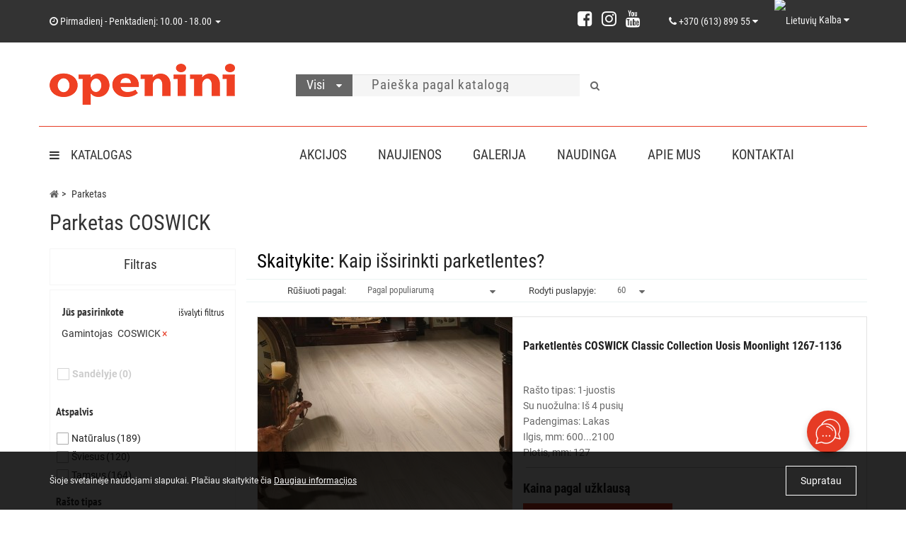

--- FILE ---
content_type: text/html; charset=utf-8
request_url: https://openini.lt/parketas/manufacturer_coswick/
body_size: 55568
content:
<!DOCTYPE html>
<!--[if IE]><![endif]-->
<!--[if IE 8 ]><html dir="ltr" lang="lt" class="ie8"><![endif]-->
<!--[if IE 9 ]><html dir="ltr" lang="lt" class="ie9"><![endif]-->
<!--[if (gt IE 9)|!(IE)]><!-->
<html dir="ltr" lang="lt">
<!--<![endif]-->
<head>
<meta http-equiv="Content-Type" content="text/html; charset=UTF-8" />
<meta name="viewport" content="width=device-width, initial-scale=1.0, minimum-scale=1.0, user-scalable=yes">
<meta http-equiv="X-UA-Compatible" content="IE=edge">
<meta name="theme-color" content="#666666">
    <script type="application/ld+json">
    {
      "@context": "https://schema.org",
      "@type": "Organization",
      "url": "https://openini.lt",
      "logo": "https://openini.lt/image/catalog/openini_logo_262.png"
    }
    </script>
<title>Parketas: COSWICK</title>
<!-- Google Tag Manager -->
<script>(function(w,d,s,l,i){w[l]=w[l]||[];w[l].push({'gtm.start':
new Date().getTime(),event:'gtm.js'});var f=d.getElementsByTagName(s)[0],
j=d.createElement(s),dl=l!='dataLayer'?'&l='+l:'';j.async=true;j.src=
'https://www.googletagmanager.com/gtm.js?id='+i+dl;f.parentNode.insertBefore(j,f);
})(window,document,'script','dataLayer','GTM-W9KBR62');</script>
<!-- End Google Tag Manager -->
<base href="https://openini.lt/" />
<meta name="description" content="Parketas COSWICK – katalogą su kainomis, nuotraukomis ir aprašymais. Užsisakyti internetineme puslapyje arba Openini salone Vilniuje." />

<meta name="keywords" content= "parketas,coswick" />

<meta property="og:title" content="Parketas: COSWICK" />
<meta property="og:type" content="website" />
<meta property="og:url" content="https://openini.lt/parketas/manufacturer_coswick/" /><meta property="og:description" content="Parketas COSWICK – katalogą su kainomis, nuotraukomis ir aprašymais. Užsisakyti internetineme puslapyje arba Openini salone Vilniuje." />
<meta property="og:image" content="https://openini.lt/image/cache/catalog/category/parketnaja-doska/parket_1-600x315.jpg" />
<meta property="og:site_name" content="Openini" />
<meta name="twitter:card" content="summary_large_image" />
<meta name="twitter:title" content="Parketas: COSWICK" />
<meta name="twitter:description" content="Parketas COSWICK – katalogą su kainomis, nuotraukomis ir aprašymais. Užsisakyti internetineme puslapyje arba Openini salone Vilniuje." />
<meta name="twitter:image" content="https://openini.lt/image/cache/catalog/category/parketnaja-doska/parket_1-600x315.jpg" />

						
<link href="parketas/manufacturer_coswick/" rel="canonical" />
<link href="parketas/manufacturer_coswick/?page=2" rel="next" />
<link href="https://openini.lt/image/catalog/favicon_png.png" rel="icon" />

<link rel="alternate" hreflang="lt-lt" href="https://openini.lt/parketas/manufacturer_coswick/" />
<link rel="alternate" hreflang="en-gb" href="https://openini.lt/en/parketas/manufacturer_coswick/" />

		<link rel="preload" href="catalog/view/theme/oct_luxury/stylesheet/fonts/RobotoCondensed-Bold.ttf" as="font" type="font/ttf" crossorigin> 
	<link rel="preload" href="catalog/view/theme/oct_luxury/stylesheet/fonts/Roboto-Regular.ttf" as="font" type="font/ttf" crossorigin> 
	<link rel="preload" href="catalog/view/theme/oct_luxury/stylesheet/fonts/RobotoCondensed-LightItalic.ttf" as="font" type="font/ttf" crossorigin>
	<link rel="preload" href="catalog/view/theme/oct_luxury/stylesheet/fonts/RobotoCondensed-Regular.ttf" as="font" type="font/ttf" crossorigin>
	<link rel="preload" href="catalog/view/theme/oct_luxury/stylesheet/font-awesome-4.7.0/fonts/fontawesome-webfont.woff2?v=4.7.0" as="font" type="font/ttf" crossorigin>
	<link href="/min/?f=catalog/view/javascript/bootstrap/css/bootstrap.min.css,catalog/view/theme/oct_luxury/stylesheet/font-awesome-4.7.0/css/font-awesome.min.css,catalog/view/theme/oct_luxury/stylesheet/allstyles.css,catalog/view/theme/oct_luxury/stylesheet/fonts.css,catalog/view/theme/oct_luxury/stylesheet/stylesheet.css,catalog/view/theme/oct_luxury/stylesheet/responsive.css,catalog/view/javascript/jquery/magnific/magnific-popup.css,catalog/view/theme/default/stylesheet/filter_vier/user_style/user_style.css,catalog/view/theme/default/stylesheet/ocdevwizard/form_builder/stylesheet.css" rel="stylesheet" media="screen" />
		
	<script src="/min/?f=catalog/view/javascript/jquery/jquery-2.1.1.min.js,catalog/view/javascript/jquery/owl-carousel/owl.carousel.min.js,catalog/view/javascript/octemplates/common.js,catalog/view/theme/oct_luxury/js/main.js,catalog/view/theme/oct_luxury/js/input-mask.js,catalog/view/javascript/bootstrap/js/bootstrap.min.js,catalog/view/theme/oct_luxury/js/barrating.js,catalog/view/javascript/jquery/magnific/jquery.magnific-popup.min.js,catalog/view/javascript/octemplates/tippy/tippy.min.js,catalog/view/javascript/lazysizes.min.js,catalog/view/javascript/ocdevwizard/form_builder/main.js"></script>
	
		



    <style>
		    	            .slideshow-box p:before, .blog-img-box span, #product .selected,#product_view .selected, #product .btn-minus button, #product_view .btn-minus button, #product .btn-plus button, #product_view .btn-plus button, #product #button-cart, #product_view #button-cart, #product .button-cart, #product_view .button-cart, ul.account-ul li:hover, .wishlist-tr, h2.popup-header:after, #oneclick-popup .price-tax, #main-product-you-save, .mob-search-submit {
				background-color: #666666;
            }
            #column-left .list-group a.active:hover, #column-left .list-group a:hover, .oct-article-categories-box .list-group a.active, .oct-article-categories-box .list-group a.active:hover, .oct-article-categories-box .list-group a:hover {
	            background-color: #666666!important;
            }
            .slideshow-box p, .box-4in1 .owl-wrapper-outer .owl-item .price .price-new, .box-4in1 .owl-wrapper-outer .owl-item .more, .box-4in1 .owl-wrapper-outer .owl-item .wishlist, .box-4in1 .owl-wrapper-outer .owl-item .compare, .goods-of-day .owl-wrapper-outer .owl-item .price .price-new, .flip-clock-wrapper ul li a div div.inn, .breadcrumb > li a, .compare-box a, .compare-box a:visited, .sort-row select, .product-thumb .price .price-new, .product-thumb .button-group .more, .product-thumb .button-group .wishlist, .product-thumb .button-group .compare, .account-content form legend, .account-content h2, .account-content .buttons div .button-back, ul.account-ul li a, .account-content .table-div table .button-back, .wishlist-content-tr a, .account-content .well h2, .mfp-close-btn-in .mfp-close, #auth-popup .auth-popup-links a.forget-popup-link, .gold, #cart-popup .popup-text .gold, .popup-cart-box .table > thead > tr > td, .popup-cart-box .table > thead > tr > th, td.delete-td button, #oneclick-popup #main-price, .carousel-module-row .owl-wrapper-outer .owl-item .price .price-new, .carousel-module-row .owl-wrapper-outer .owl-item .more, .carousel-module-row .owl-wrapper-outer .owl-item .wishlist, .carousel-module-row .owl-wrapper-outer .owl-item .compare, .sort-row .select-box:before, .advantage-item .img-box i, .mfp-close, .cheaper-price-new, .review-table .admin_answer .admin_answer_text, .grid-module-row .compare, .grid-module-row .more, .grid-module-row .wishlist, .grid-module-row .price-new  {
				color: #666666!important;
            }
            .goods-of-day .owl-wrapper-outer .owl-item .image, .goods-of-day, .form-control, .box-4in1 .nav-tabs, #product div.radio .selected-img img, #product_view div.radio .selected-img img, .popup-form-box input, #back-top span {
	            border-color: #666666!important;
            }
            @media (min-width: 992px) {
				#menu-fix.fixed .fixed-right-menu ul li.fixed-cart {
				    background-color: #666666!important;
				}
			}
                
    	            .goods-of-day .owl-wrapper-outer .owl-item .cart .button-cart:hover, .box-4in1 .owl-wrapper-outer .owl-item .cart .button-cart:hover, .box-4in1 .owl-wrapper-outer .owl-item .more:hover, .box-4in1 .owl-wrapper-outer .owl-item .wishlist:hover, .box-4in1 .owl-wrapper-outer .owl-item .compare:hover, .carousel-module-row .owl-wrapper-outer .owl-item .cart .button-cart:hover, .carousel-module-row .owl-wrapper-outer .owl-item .more:hover, .carousel-module-row .owl-wrapper-outer .owl-item .wishlist:hover, .carousel-module-row .owl-wrapper-outer .owl-item .compare:hover, .about-box .button-more:hover, .brands-box .brands-button:hover, .slideshow-box .button-more:hover, .product-thumb .button-group .button-cart:hover, .desc-cat-button .button-more:hover, #product .btn-plus button:hover, #product .btn-minus button:hover, #product #button-cart:hover, #product .button-cart:hover, #product_view .btn-plus button:hover, #product_view .btn-minus button:hover, #product_view #button-cart:hover, #product_view .button-cart:hover, .wishlist-btn:hover, .compare-btn:hover, .popup-form-box button:hover, .popup-button:hover, .box-4in1 .nav-tabs>li.active, .product-thumb .button-group .more:hover, .product-thumb .button-group .wishlist:hover, .product-thumb .button-group .compare:hover, #back-top, #column-left .list-group li, #search .btn-lg, #column-left .panel>.list-group .list-group-item, #column-right .panel>.list-group .list-group-item, .panel.oct-article-categories-box>.list-group .list-group-item, .grid-module-row .button-cart:hover, .grid-module-row .compare:hover, .grid-module-row .more:hover, .grid-module-row .wishlist:hover, .grid-module-container .oct-module-button button:hover {
				background-color: #333333;
            }
            .btn-primary:hover, .button:hover, .luxury-button:hover, .pagination>.active>span {
	            background-color: #333333!important;
            }
            .product-thumb .h4 a, .slideshow-box h2, .advantages-box .carousel-module-row-header, .box-4in1 .nav-tabs>li.active, .box-4in1 .nav-tabs>li>a, .box-4in1 .owl-wrapper-outer .owl-item .name a, .box-4in1 .owl-wrapper-outer .owl-item .cart .button-cart, .goods-of-day .carousel-module-row-header, .goods-of-day .owl-wrapper-outer .owl-item .name a, .reviews-row .carousel-module-row-header, .reviews-row .owl-wrapper-outer .owl-item .name a, .carousel-module-row-header, .carousel-module-row .carousel-module-row-header, .carousel-module-row .owl-wrapper-outer .owl-item .name a, .carousel-module-row .owl-wrapper-outer .owl-item .cart .button-cart, .about-box .carousel-module-row-header, .news-row .carousel-module-row-header, .brands-box .carousel-module-row-header, .cat-header, .subcat-header, .subcat-box a, #menu-fix.fixed .fixed-right-menu ul li.fixed-cart i, .product-thumb .button-group .button-cart, h2.popup-header, .account-content h1, .oct-fastorder-payment input[type=button]#button-confirm, .oct-related-caption .h4 a, .oct-category-wall-item-header, .oct-category-wall-see-more a, .grid-module-row .button-cart, .grid-module-row .name a {
				color: #333333!important;
            }
            .pagination>li:first-child>a, .pagination>li:first-child>span, .pagination>li>a, .pagination>li>span, .pagination>li:last-child>a, .pagination>li:last-child>span, .right-info .short-desc, .account-content, .form-control, .popup-text a, .popup-text, #oneclick-popup h3, .item-header, body, h1, h2, h3, h4, h5, h6, .fastorder-panel-default .panel-heading, #column-left .panel-default>.panel-heading, #column-right .panel-default>.panel-heading, .oct-article-categories-box .panel-heading, .mob-search-submit i {
	            color: #333333;
            }
            @media (min-width: 992px) {
				#menu-fix.fixed .fixed-right-menu ul li.fixed-cart span {
				    color: #333333!important;
				}
			}
                
    	            .about-box .button-more, .brands-box .brands-button, .slideshow-box .button-more, .box-4in1 .owl-wrapper-outer .owl-item .price:before, .box-4in1 .owl-wrapper-outer .owl-item .cart .button-cart, .goods-of-day .owl-wrapper-outer .owl-item .cart .button-cart, .reviews-row .owl-wrapper-outer .owl-item .rating:after, .carousel-module-row .owl-wrapper-outer .owl-item .price:before, .about-box .carousel-module-row-header:after, .product-thumb .button-group .button-cart, .desc-cat-button .button-more, #product .not-selected, #product_view .not-selected, .wishlist-btn, .compare-btn, .popup-form-box button, .button, .popup-button, .product-thumb .price:before, .carousel-module-row .owl-wrapper-outer .owl-item .cart .button-cart, .fastorder-panel-default .panel-heading, #menu-fix.fixed .fixed-right-menu ul li .fixed-right-menu-ul li:hover a, #column-left .panel-default>.panel-heading, #column-right .panel-default>.panel-heading, .oct-article-categories-box .panel-heading, .grid-module-row .button-cart {
				background-color: #999999;
            }
            .luxury-button, .btn-primary, .oct-fastorder-payment input[type=button]#button-confirm {
	            background-color: #999999!important;
            }
            .box-4in1 .nav-tabs>li.active>a, .box-4in1 .owl-wrapper-outer .owl-item .cart .button-cart:hover, .goods-of-day .owl-wrapper-outer .owl-item .cart .button-cart:hover, .carousel-module-row .owl-wrapper-outer .owl-item .cart .button-cart:hover, .about-box .button-more:hover, .brands-box .brands-button:hover, .slideshow-box .button-more:hover, .box-4in1 .owl-wrapper-outer .owl-item .price .price-old, .goods-of-day .fa-diamond, .goods-of-day .owl-wrapper-outer .owl-item .price .price-old, .flip-clock-divider .flip-clock-label, .carousel-module-row .owl-wrapper-outer .owl-item .price .price-old, .product-thumb .price .price-old, .product-thumb .not-selected, .product-thumb .button-group .button-cart:hover, .desc-cat-button .button-more:hover, #product #button-cart:hover, #product .button-cart:hover, #product_view #button-cart:hover, #product_view .button-cart:hover, .popup-form-box button:hover, #auth-popup .popup-text, .button:hover, .right-menu-col ul li a:hover, .luxury-button:hover, .btn-primary:hover, .pagination>.active>span, .pagination>.active:hover>span, .middle-footer .oct-messengers i, .grid-module-row .button-cart:hover, .grid-module-row .price-old, .grid-module-container .oct-module-button button:hover {
	            color: #999999!important;
            }
            .popup-text .link a, .popup-button:hover, #cart-popup .popup-text, #oneclick-popup .prise-old, #auth-popup .auth-popup-links a.reg-popup-link, .middle-footer .phoneclick:hover, .rating .fa-star, .rating .fa-star + .fa-star-o, .rating .fa-star-o, #tab-review .white-tr .fa-stack, #back-top a, .popup-cart-box .table small, #column-left .list-group li a, .oct-category-wall-item-text ul li a, .carousel-module-row-header a {
	            color: #999999;
            }
            .thumbnails-one a, .thumbnails-one a:hover, #image-additional.image-additional .owl-item img {
	            border-color: #999999;
            }
            @media (min-width: 1025px) {
	            .box-4in1 .owl-wrapper-outer .owl-item .item:hover, .left-info .thumbnail, .left-info a.thumbnail:hover, #product div.radio img, #product_view div.radio img, .carousel-module-row .owl-wrapper-outer .owl-item .item:hover, .oct-category-wall-item:hover, .grid-module-row .item:hover {
		            border-color: #999999;
	            }
	        }
            @media (min-width: 992px) {
				#menu-fix.fixed .fixed-right-menu ul li i {
				    color: #999999!important;
				}
			}
            	            #top {
				background-color: #333333;
            }
            	            #top ul li a, #top ul li a:visited, #top .btn-group > .btn-link, #top .btn-group > .btn-link i, #top ul li a + i {
				color: #F5F5F5;
            }
            	            header, #menu-fix.fixed, #mob-search-div, #menu-fix.fixed .fixed-right-menu ul li .fixed-right-menu-ul {
				background-color: #FFFFFF;
            }
            	            .right-menu-col ul li a {
				color: #333333!important;
            }
            	            #menu-fix .menu-row {
				border-top: 1px solid #E63B24;
            }
            	            .right-menu-col ul li:hover a:before {
				background: #333333;
            }
            	            #top .dropdown-menu li a, #top #form-currency .dropdown-menu li button, #top #form-language .dropdown-menu li button, #top ul li ul li.shedule-li, #top ul li ul.phohes-dropdown li {
				color: #333333!important;
            }
            	            #top .dropdown-menu li a:hover, #top #form-currency .dropdown-menu li button:hover {
				color: #666666!important;
            }
            	            #search .cats-button {
				background: #666666;
            }
            	            #search .dropdown-menu li a {
				color: #333333!important;
            }
            	            #search .form-control.input-lg {
				background: #F5F5F5;
            }
                            #search .form-control.input-lg, #search .btn-search {
				color: #666666!important;
            }
                            #search .input-lg::-webkit-input-placeholder {
				color: #666666!important;
            }
                            #search .input-lg::-moz-placeholder {
				color: #666666!important;
            }
                            #search .input-lg:-moz-placeholder {
				color: #666666!important;
            }
                            #search .input-lg:-ms-input-placeholder {
				color: #666666!important;
            }
            	            #cart .cart-name {
				background: #F5F5F5;
            }
            	            #cart .cart-btn {
				background: #666666;
            }
                            #cart .cart-btn {
				color: #FFFFFF!important;
            }
                        	@media (min-width: 992px) {
	            .oct_megamenutoggle-wrapper {
					color: #333333!important;
	            }
            }
            	            .vertical .megamenu-wrapper {
				background: #FFFFFF;
            }
                            ul.oct_megamenu > li > a, #menu-fix.fixed .fixed-right-menu ul li .fixed-right-menu-ul li a {
				color: #333333!important;
            }
            	            .vertical ul.oct_megamenu > li.active, .vertical ul.oct_megamenu > li:hover {
				background: #F5F5F5;
            }
            	            ul.oct_megamenu li .sub-menu .content {
				background: #FFFFFF;
            }
                            ul.oct_megamenu li .sub-menu .content .static-menu a.main-menu {
				color: #666666!important;
            }
                            ul.oct_megamenu li .sub-menu .content .static-menu a.main-menu:hover {
				color: #333333!important;
            }
                            ul.oct_megamenu li .sub-menu .content .wide-menu-row .static-menu .menu ul li a {
				color: #333333;
            }
                            ul.oct_megamenu li .sub-menu .content .wide-menu-row .static-menu .menu ul li a:hover {
				color: #666666!important;
            }
            	            .top-footer {
				background: #F5F5F5;
            }
            	            .top-footer .logo-box a {
				border-bottom: 1px solid #333333;
            }
                            .top-footer .footer-info-row > div .oct-footer-h5 {
				color: #333333!important;
            }
                            .top-footer .footer-info-row > div li a {
				color: #666666!important;
            }
            	            footer hr {
				border-bottom: 1px solid #E63B24;
            }
                            .top-footer .advantages-row i {
				color: #666666!important;
            }
                            .top-footer .advantages-row p {
				color: #666666!important;
            }
            	            .middle-footer {
				background: #FFFFFF;
            }
                            .middle-footer p i {
				color: #E63B24!important;
            }
                            .middle-footer p {
				color: #333333!important;
            }
                            .middle-footer p span a, .middle-footer .phoneclick, .oct-messengers span {
				color: #666666!important;
            }
            	            .bottom-footer {
				background: #333333;
            }
                            .bottom-footer .powered-row .socials-box p i {
				color: #FFFFFF!important;
            }
                                    .appearance .btn-group .btn-default {
				color: #666666!important;
            }
                        	@media (min-width: 1025px) {
	            .product-grid .product-thumb:hover {
					border: 1px solid #F5F5F5;
	            }
            }
            	            .cat-discount {
				background: #E63B24;
            }
                            .cat-discount {
				color: #FFFFFF!important;
            }
                            .box-heading {
				color: #333333!important;
            }
            	            .box-heading {
				background: #FFFFFF;
            }
            	            .box-content.filtered {
				border: 1px solid #F5F5F5;
            }
            	            .box-content.filtered {
				background: #FFFFFF;
            }
            	            .filtered .list-group-item.item-name, .filtered .list-group-item.item-name:hover {
				background: #F5F5F5;
            }
                            .filtered .link i {
				color: #666666!important;
            }
                            .filtered input[type="checkbox"] + label::before, .filtered input[type="radio"] + label::before, .filtered input[type="checkbox"]:checked + label::before, .filtered input[type="radio"]:checked + label::before {
				border: 1px solid #666666;
            }
            	            .filtered input[type="checkbox"]:checked + label::before, .filtered input[type="radio"]:checked + label::before {
				background: #B9B9B9;
				border-width: 3px;
            }
            	            #sstore-3-level > ul > li > a {
				background: #F5F5F5;
            }
                            #sstore-3-level > ul > li > a {
				color: #333333!important;
            }
            	            #sstore-3-level ul ul li a {
				background: #F5F5F5;
            }
                            #sstore-3-level ul ul li a {
				color: #333333!important;
            }
            	            #sstore-3-level ul ul ul li a {
				background: #F5F5F5;
            }
                            #sstore-3-level ul ul ul li a {
				color: #333333!important;
            }
            	            #sstore-3-level ul ul li.active.open a {
				background: #FFFFFF !important;
            }
                            #sstore-3-level ul ul li a.current-link {
				color: #333333!important;
            }
                            #product .advantages i + p, #product_view .advantages i + p {
				color: #333333!important;
            }
                            #product .advantages i, #product_view .advantages i {
				color: #999999!important;
            }
                            .thumbnails-one a, #image-additional.image-additional .owl-item img {
				border: 2px solid #F5F5F5;
            }
                            .thumbnails-one a:hover, #image-additional.image-additional .owl-item img:hover {
				border: 2px solid #E3E3E3!important;
            }
            	            .right-info {
				background: #FFFFFF;
            }
                            .tabs-row .nav-tabs>li.active>a {
				color: #FFFFFF!important;
            }
            	            .tabs-row .nav-tabs>li.active>a, .tabs-row .nav-tabs>li.active>a:focus, .tabs-row .nav-tabs>li.active>a:hover {
				background: #666666;
            }
            	            .tabs-row .tab-content {
				background: #FFFFFF;
            }
                            #tab-description p {
				color: #333333!important;
            }
                            .tabs-row .nav-tabs>li>a {
				color: #333333!important;
            }
                            .right-info .manufacturers, .right-info .gold {
				color: #666666!important;
            }
                            #product .found-cheaper a, #product_view .found-cheaper a {
				color: #666666!important;
            }
                            #product .buy-in-click i, #product .buy-in-click a, #product_view .buy-in-click i, #product_view .buy-in-click a {
				color: #666666!important;
            }
                            #product h2.price, #product div.price, #product_view h2.price {
				color: #333333!important;
            }
                            #product .price-old, #product_view .price-old {
				color: #666666!important;
            }
            	    		@media only screen and (max-width: 992px) {
	    		#top {
					background: #FFFFFF;
	            }
    		}
            	    		@media only screen and (max-width: 992px) {
	    		#top-links #mobile-fixed-cart {
					background: #666666;
	            }
    		}
            	    		@media only screen and (max-width: 767px) {
	    		#top-links #mobile-fixed-cart #cart-total, #top-links #mobile-fixed-cart i {
					color: #FFFFFF;
	            }
    		}
            	    		@media only screen and (max-width: 992px) {
	    		#sidebar-toggle, #search-toggle, #search-toggle:focus {
					color: #333333;
	            }
    		}
            	    		@media only screen and (max-width: 992px) {
	    		#menu-mobile-box {
					background: #F5F5F5;
	            }
    		}
                    		@media only screen and (max-width: 992px) {
	    		.mob-menu-ul h2, .mob-menu-ul .oct-sidebar-header {
					color: #FFFFFF;
	            }
    		}
            	    		@media only screen and (max-width: 992px) {
	    		.mob-menu-title, .mob-menu-ul > ul li a, #currency-div .btn-link, #language-div .btn-link, li.sidebar-adress, #sidebar-contacts li.sidebar-shedule-item, #sidebar-contacts i, #top .btn-group > .btn-link i {
					color: #333333!important;
	            }
    		}
            	    		@media only screen and (max-width: 992px) {
	    		.mob-menu-ul h2, .mob-menu-ul .oct-sidebar-header {
					background: #666666;
	            }
    		}
            	    		@media only screen and (max-width: 992px) {
	    		.mob-menu-header, .mob-search-header {
					background: #E63B24;
	            }
    		}
            	    		@media only screen and (max-width: 992px) {
	    		.mob-menu-header span, .mob-search-header span {
					color: #FFFFFF;
	            }
    		}
            	    		@media only screen and (max-width: 992px) {
	    		.mob-menu-close, .mob-search-close {
					color: #333333;
	            }
    		}
            	    		@media only screen and (max-width: 992px) {
	    		.mob-menu-toggle i {
					color: #333333;
	            }
    		}
                             body {
    font-size: 16px;
}
ol ol, ol ul, ul ol, ul ul {
    margin-bottom: 30px;
}
.h4, h4 {
    font-size: 19px;
}
a, a:visited {
    color: #222222;
}
a:hover {
    color: #e63b24;
    text-decoration: none;
}
::selection {
  color:#fff;
background: #666666; 
}
::-moz-selection {
  color:#fff;
background: #666666; 
}
#top-socials-box p a {
    text-shadow: none;
}
#cart .cart-btn {
    border-color: #e3e3e3;
}
.brands-box .brands-button, .cat-header, .subcat-header {
    letter-spacing: normal;
}
.product-thumb h4 {
    letter-spacing: normal;
    font-weight: bold;
}
#sstore-3-level, #sstore-3-level ul, #sstore-3-level ul li, #sstore-3-level ul li a {
    letter-spacing: normal;
}
.noUi-connect {
    background: #e63b24;
}
.label-primary {
    background: none;
    color: #666;
}
#oct-selected-values button {
    color: #666666;
    background: #f5f5f5;
}
#oct-selected-values button:hover {
    color: #222222;
    background: #f5f5f5;
}
.oct-button {
    background-color: #666666;
}
.goods-of-day .owl-wrapper-outer .owl-item .image, .goods-of-day, .form-control, .box-4in1 .nav-tabs, #product div.radio .selected-img img, .popup-form-box input, #back-top span {
    border-color: #e3e3e3!important;
}
.filtered .checkbox input[type=checkbox]+label, .filtered .checkbox-inline input[type=checkbox]+label, .filtered .radio input[type=radio]+label, .filtered .radio-inline input[type=radio]+label {
    letter-spacing: normal;
}
.box-heading {
    letter-spacing: normal;
}
#selected-filters .checkbox, .filtered .list-group-item.item-name, .filtered .list-group-item.price-name {
    letter-spacing: normal;
}
.form-control {
    letter-spacing: normal;
}
.product-thumb .price .price-new {
    letter-spacing: normal;
    color: #222222 !important;
}
.product-thumb .price .price-old {
    letter-spacing: normal;
}
.box-4in1 .owl-wrapper-outer .owl-item .cart .button-cart, .goods-of-day .owl-wrapper-outer .owl-item .cart .button-cart, .carousel-module-row .owl-wrapper-outer .owl-item .cart .button-cart, .product-thumb .button-group .button-cart {
    background-color: #e63b24;
    color: #ffffff !important;
}
#product #button-cart, #product .button-cart{
    background-color: #e63b24;
    display: block;
}
.buy-box {
    background: #f5f5f5;
    margin: 0;
    margin-bottom: 20px;
}
.calculation output, .calculation-discount output {
    display:inline-block
}
.box-4in1 .owl-wrapper-outer .owl-item .cart .button-cart:hover, .goods-of-day .owl-wrapper-outer .owl-item .cart .button-cart:hover, .carousel-module-row .owl-wrapper-outer .owl-item .cart .button-cart:hover, .product-thumb .button-group .button-cart:hover {
    background-color: #fd4329 !important;
}
#product #button-cart:hover, #product .button-cart:hover {
    background-color: #fd4329 !important;
    box-shadow: 0px 5px 10px 1px rgba(117, 117, 117, 0.25);
    transition: box-shadow .3s, background .3s;
}
.popup-total-cart > .popup-button {
    background-color: #e63b24;
    box-shadow: 0px 5px 10px 1px rgba(0, 0, 0, 0.33);
}
.popup-total-cart > .popup-button:hover {
    background-color: #fd4329 !important;
    box-shadow: 0px 5px 20px 1px rgba(0, 0, 0, 0.33);
}
#simplecheckout_button_confirm {
    background-color: #e63b24 !important;
    box-shadow: 0px 5px 10px 1px rgba(0, 0, 0, 0.33);
}
#simplecheckout_button_confirm:hover {
    color: #ffffff !important;
    background-color: #fd4329 !important;
    box-shadow: 0px 5px 20px 1px rgba(0, 0, 0, 0.33);
}

.box-4in1 .owl-wrapper-outer .owl-item .more, .box-4in1 .owl-wrapper-outer .owl-item .wishlist, .box-4in1 .owl-wrapper-outer .owl-item .compare, .product-thumb .button-group .more, .product-thumb .button-group .wishlist, .product-thumb .button-group .compare, .carousel-module-row .owl-wrapper-outer .owl-item .more, .carousel-module-row .owl-wrapper-outer .owl-item .wishlist, .carousel-module-row .owl-wrapper-outer .owl-item .compare {
    color: #666666 !important;
}
.box-4in1 .owl-wrapper-outer .owl-item .more:hover, .box-4in1 .owl-wrapper-outer .owl-item .wishlist:hover, .box-4in1 .owl-wrapper-outer .owl-item .compare:hover, .product-thumb .button-group .more:hover, .product-thumb .button-group .wishlist:hover, .product-thumb .button-group .compare:hover, .carousel-module-row .owl-wrapper-outer .owl-item .more:hover, .carousel-module-row .owl-wrapper-outer .owl-item .wishlist:hover, .carousel-module-row .owl-wrapper-outer .owl-item .compare:hover {
    background-color: #f5f5f5;
}
.desc-cat {
    background: #ffffff;
}
.oct_megamenutoggle-wrapper{
    letter-spacing: normal;
}
* {
    letter-spacing: normal !important;
}
.top-footer .footer-info-row>div li a {
    line-height: 26px;
}
.top-footer .footer-info-row>div .oct-footer-h5 {
    margin-bottom: 15px;
}
.right-info {
    border: 2px solid #F5F5F5;
}
#product .price-ul {
    background-color: #ffffff;
}
.slideshow-box p:before, .blog-img-box span, #product .selected, #product .btn-minus button, #product .btn-plus button, ul.account-ul li:hover, .wishlist-tr, h2.popup-header:after, #oneclick-popup .price-tax {
    background-color: #66666682!important;
}
#product .advantages {
    background-color: #ffffff;
}
#product input.plus-minus {
    background: #f5f5f5;
    height: 30px;
    width: unset;
}
.form-control {
    background: #f5f5f5;
}
.tabs-row .tab-content {
    line-height: 1.8;
    font-size: 16px;
}
.contacthtml-box {
    background: #ffffff;
    border: 2px solid #e3e3e3;
}
#product .price-old, #product h2.price, .right-info, .right-info ul {
    text-transform: none;
}
#product .summa {
    margin: 10px auto;
    text-align: center;
    position: relative;
}
.discount-price {
    font-size: 20px;
}
.need-area-input {
max-width: 60px;
display: inline-block;
}
.quantity-input {
max-width: 60px;
display: inline-block;
}
.min-zakaz {
    margin-bottom: 10px;
}
.min-zakaz p {
    margin: 0;
    font-size: 12px;
    line-height: 1.5;
}
#back-top {
    background: none;
	bottom: 77px;
}
#back-top span {
    border: none;
}
#back-top a {
    color: #999;
}
#back-top span i {
    font-size: 48px;
}
#uptocall-mini {
    border: 10px solid rgba(230, 59, 36, 0.15);
}
#uptocall-mini .uptocall-mini-phone {
    background-color: rgb(230, 59, 36);
}
#uptocall-mini .uptocall-mini-phone:hover {
    background-color: rgba(230, 59, 36, 0.8);
}
.field-tip .tip-content {
    background: #e63b24;
}
.field-tip .tip-content:before {
    border-right-color: #e63b24;
    color: #e63b24;
}
.popup-form-box button {
    width: unset;
    max-width: 80%;
color: #ffffff !important;
background-color: #e63b24;
box-shadow: 0px 5px 10px 1px rgba(0, 0, 0, 0.33);
}
.popup-form-box button:hover {
color: #ffffff !important;
background-color: #fd4329;
box-shadow: 0px 5px 20px 1px rgba(0, 0, 0, 0.33);
}
.box-4in1 .nav-tabs>li.active>a, .box-4in1 .owl-wrapper-outer .owl-item .cart .button-cart:hover, .goods-of-day .owl-wrapper-outer .owl-item .cart .button-cart:hover, .carousel-module-row .owl-wrapper-outer .owl-item .cart .button-cart:hover, .brands-box .brands-button:hover, .slideshow-box .button-more:hover, .box-4in1 .owl-wrapper-outer .owl-item .price .price-old, .goods-of-day .fa-diamond, .goods-of-day .owl-wrapper-outer .owl-item .price .price-old, .flip-clock-divider .flip-clock-label, .carousel-module-row .owl-wrapper-outer .owl-item .price .price-old, .product-thumb .price .price-old, .product-thumb .not-selected, .product-thumb .button-group .button-cart:hover, #product #button-cart:hover, #product .button-cart:hover, #auth-popup .popup-text, .button:hover, .luxury-button:hover, .btn-primary:hover, .pagination>.active>span, .pagination>.active:hover>span {
    color: #999999 !important;
}
.desc-cat-button .button-more:hover {
    color: #ffffff !important;
}
#top {
    color: #ffffff;
}
#search .btn-lg, #search .input-lg {
    height: 31px;
}
#cart, #cart .dropdown-menu table, #search {
    margin-top: 15px;
}
#search .btn-lg {
    line-height: 14px;
	padding: 3px 15px;
}
#cart .cart-btn {
    height: 31px;
    line-height: 31px;
}
#cart .cart-name {
    color: #222222;
    height: 29px;
    font-family: 'Roboto Condensed', sans-serif;
    font-size: 18px;
    line-height: 29px;
}
#search {
	margin-left: 10%;
    margin-right: 10%;
}
.rating .fa-star {
    color: #FC0;
}
.rating .fa-star+.fa-star-o {
    color: #E69500;
}
#search .btn-lg {
    background-color: #ffffff;
}
#search .cats-button {
    background: #666666 !important;
    width: auto !important;
    font-family: 'Roboto Condensed', sans-serif;
    font-size: 18px;
}
#menu-fix.fixed .fixed-right-menu ul li.fixed-cart {
    background-color: #f5f5f5 !important;
}
#menu-fix.fixed {
    box-shadow: 0 4px 9px rgba(0, 0, 0, 0.15);
    -moz-box-shadow: 0 4px 9px rgba(0, 0, 0, 0.15);
    -webkit-box-shadow: 0 4px 9px rgba(0, 0, 0, 0.15);
}
.cat-header {
    font-family: 'Roboto Condensed', sans-serif;
}
.oct_megamenutoggle-wrapper {
    font-size: 18px;
    font-family: 'Roboto Condensed', sans-serif;
}
.menu-row .vertical #oct_menu_header {
height:60px;
}
.fa {
    padding-right: 0;
}
.ui-state-focus,.ui-state-hover,.ui-widget-content .ui-state-focus,.ui-widget-content .ui-state-hover,.ui-widget-header .ui-state-focus,.ui-widget-header .ui-state-hover {
    background:#666666!important;
}
.wishlist-tr {
    {color:#fff;background-color:#666666!important}
}
#column-left .list-group a.active:hover,#column-left .list-group a:hover,.oct-article-categories-box .list-group a.active,.oct-article-categories-box .list-group a.active:hover,.oct-article-categories-box .list-group a:hover {
    {background-color:#666666!important}
}
.fastorder-table-bordered a {
    color: #666;
    font-weight: bold;
}
.map-box-row {
    margin-top: 0px;
}
#map {
            width: 100%;
            height: 600px;
        }
.badge-box i {
    color: #666666;
    font-size: 16px;
    top: 1px;
}
.oct-news-content #description_block {
    font-size: 16px;
    color: #222222;
    line-height: 1.8;
}
#quick-view  .table>tbody>tr>td, .table>tbody>tr>th, .table>tfoot>tr>td, .table>tfoot>tr>th, .table>thead>tr>td, .table>thead>tr>th {
    line-height: 1;
}
#quick-view #product .wishlist-btn, #quick-view #product .compare-btn {
    background-color: #666666;
}
#main-product-you-save, #popup-you-save {
    background: #E63B24;
}
#main-product-you-save {
    list-style: none;
}
.btn-primary, .luxury-button {
    font-size: 12px;
    padding: 10px 10px 10px 14px;
}
.form-control {
    height: 30px;
}
.sort-row select {
    font-size: 13px;
}
.sort-row label {
    font-size: 13px;
}
.label-danger {
    background-color: #b9b9b9;
}
#column-left .oct-filter-icon-unselect, #column-right .oct-filter-icon-unselect {
    background: #b9b9b9!important;
}
#button-reset {
    background: #666666!important;
}
.right-info, .right-info ul {
    font-size: 14px;
}
.calculator-block {
    padding-left: 0px;
    padding-right: 0px;
}
@media (max-width:1200px) {.calculator-block {width:100% !important;}}
@media (max-width:1200px) {.price-ul {width:100% !important;}}
.sort-row {
    padding-top: 0;
    padding-bottom: 0;
}
@media only screen and (min-width: 1600px) {
.product-layout.product-grid {
    min-height: 525px;
}}
.product-thumb {
    border: 1px solid #e2e2e2;
}
.search-row select {
    color: #666;
}
.search-row .select-box:before {
    color: #666;
}
.oct-news-content-box .img-thumbnail {
    float: left;
    width: unset;
    margin: 0 20px 20px 0;
}
table tbody tr:nth-child(odd){ /* Задаем стили для нечетных рядов таблицы */
	background: #fff;
}
table tbody tr:nth-child(even){ /* Задаем стили для четных рядов таблицы */
	background: #f5f5f5;
}
thead {
	background: #666666;
        color: #ffffff;
}
.tabs-row .tab-content {
    padding: 20px 70px;
}
.vertical .megamenu-wrapper {
    box-shadow: 0 4px 9px rgba(0, 0, 0, 0.15);
    -moz-box-shadow: 0 4px 9px rgba(0, 0, 0, 0.15);
    -webkit-box-shadow: 0px 1px 14px 2px rgba(0, 0, 0, 0.15);
}
.vertical ul.oct_megamenu > li.active a, .vertical ul.oct_megamenu > li a:hover {
/*    color: #fff!important;*/
}
.vertical ul.oct_megamenu>li.hover:before {
    color: #666666;
}
.vertical ul.oct_megamenu>li.active:before {
/*    color: #ffffff;*/
}
.vertical ul.oct_megamenu>li>a {
    font-family: 'Roboto', sans-serif;
    font-size: 14px;
}
ul.oct_megamenu li .sub-menu .content .static-menu a.main-menu {
    font-size:15px;
}
ul.oct_megamenu li .sub-menu .content .static-menu .menu ul {
    font-family: 'Roboto ', sans-serif;
}
.white-popup .right .img-box .cart-sticker {
    background-color: #999;
}
.white-popup .right .img-box {
    border: 1px solid #999;
}
.popup-cart-box .table>thead>tr>td, .popup-cart-box .table>thead>tr>th {
    background-color: #f5f5f5;
    font-family: 'Roboto Condensed', sans-serif;
    font-size: 15px;
}
.popup-cart-box .table .popup-table-text {
    font-family: 'Roboto Condensed', sans-serif;
    font-size: 15px;
    color: #222222;
}
.popup-cart-box .table>tbody>tr>td, .popup-cart-box .table>tbody>tr>th, .popup-cart-box .table>tfoot>tr>td, .popup-cart-box .table>tfoot>tr>th, .popup-cart-box .table>thead>tr>td, .popup-cart-box .table>thead>tr>th {
    border-bottom: 1px solid #ccc;
}
.popup-total-cart > .popup-button {background-color:#E63B24}
.popup-total-cart > .popup-button:hover {background-color:#fd4329}

img.mfp-img{
    background: #fff;
}
.pagination>.active>a, .pagination>.active>a:focus, .pagination>.active>a:hover, .pagination>.active>span, .pagination>.active>span:focus, .pagination>.active>span:hover, .pagination>li>a:focus, .pagination>li>a:hover, .pagination>li>span:focus, .pagination>li>span:hover {
    background-color: #666666;
}
@media only screen and (max-width: 767px) {
.breadcrumb>li:first-child {
    margin-left: -10px;
}
}
@media only screen and (max-width: 767px) {
.breadcrumb>li {
    font-size: 12px;
    padding: 0 10px;
}
}
#menu-fix .menu-row #logo img {
    max-width: 100%;
    max-height: 40px;
}
@media only screen and (max-width: 992px) {
#left-top-links #logo img {
    max-width: 40%; 
    max-height: 40px;
}
}
#top {
    font-family: 'Roboto Condensed', sans-serif;
}
#selected-filters .checkbox, .filtered .list-group-item.item-name, .filtered .list-group-item.price-name {
    font-family: 'Roboto Condensed', sans-serif;
}
ul.oct_megamenu {
    min-height: unset;
}
ul.oct_megamenu a {
    line-height: 20px;
    min-height: 50px;
}
@media only screen and (max-width: 767px) {
.tabs-row .tab-content {
    padding: 30px 20px;
}
}
ul.oct_megamenu li .sub-menu .content .static-menu a.main-menu {
    text-transform: none;
}
.parent-static-menu:before {
color:#999999;
}
.parent-static-menu:hover:before {
color:#666666;
}
.menu{
    font-family: 'Roboto ', sans-serif;
}
ul.oct_megamenu li .sub-menu .content .static-menu .menu ul, ul.oct_megamenu li .sub-menu .content .static-menu .menu ul.children-classic a {color:#666 !important;}

ul.children-classic li a {
    text-transform: none;
}
#sstore-3-level ul>li.has-sub>ul>li.has-sub>a:after, #sstore-3-level ul>li.has-sub>ul>li.has-sub>a:before {
    background-color: #999;
}
@media (min-width: 992px) {
ul.children-classic li a {
    font-size: 14px;
}
}
#sstore-3-level, #sstore-3-level ul, #sstore-3-level ul li, #sstore-3-level ul li a {
    font-size: 14px;
}
#sstore-3-level ul ul li a {
    font-size: 14px;
}
#sstore-3-level>ul>li>a {
    padding-right: 40px;
}
.min-zakaz {
    padding-right: 0;
}
.news-row .h4 {
    height: 50px;
}
.product-thumb h4 {
    font-family: 'Roboto', sans-serif;
    height: 66px;
}
#selected-filters .checkbox, .filtered .list-group-item.item-name, .filtered .list-group-item.price-name {
    font-size: 16px;
}
.oct-filter-view {
    font-size: 13px;
}
.compare-h2 {color:#fff !important;}
.compare-buttons .button-cart {
    background-color: #e63b24 !important;
    color: #fff !important;
}
.compare-buttons .button-cart:hover {
    background-color: #fd4329 !important;
}
.text-center img {
     width: auto; 
}
.location {
     font-size:12px;
}
.product-layout.product-grid {
    margin-bottom: 20px;
    min-height: 525px;
}
@media only screen and (max-width: 1024px) {
.product-layout.product-grid {
    min-height: unset !important;
}}
.mfilter-counter {
    background: #ffffff !important;
    color: #666 !important;
    font-size: 14px !important;
    font-family: 'Roboto Condensed', sans-serif;
}
.mfilter-counter:after {
    border-right-color: #ffffff !important;
}
.mfilter-heading {
    cursor: pointer;
    background: #ffffff !important;
    font-size: 16px;
    color: #222222;
    font-family: 'Roboto Condensed', sans-serif;
    font-weight: bold;
}
.mfilter-content {
    border: 1px solid #f5f5f5;
    border-radius: 0;
}
.mfilter-opts-container {
    border-top: 0;
}
.mfilter-tb-as-td {
    border-top: 0; 
    padding:0;
}
.mfilter-iscroll > .scroll-element .iScrollIndicator {
    background-color: #666;
}
.mfilter-col-input {
    padding-right: 5px !important;
}
.mfilter-box .mfilter-counter.mfilter-close {
    margin-top: 4px;
}
#search .dropdown-menu li a:hover, #top #form-currency .dropdown-menu li button:hover, #top .dropdown-menu li a:hover, .middle-footer p span a:hover, .top-footer .footer-info-row>div li a:hover {
    text-decoration: none;
    color: #999999 !important;
    transition-duration: .2s;
    transition-property: all;
    transition-timing-function: cubic-bezier(0,0,1,1);
}
#menu-fix.fixed .fixed-right-menu ul li .fixed-right-menu-ul li:hover a {
				background-color: #f5f5f5 !important;
            }
ul.oct_megamenu li .sub-menu .content .wide-menu-row .static-menu .menu ul li a:hover {
    color: #999!important;
}
#bluring {
    background-color: rgba(102, 102, 102, 0.45);
}
.mfp-bg {
    background-color: rgba(20, 20, 20, 0.90);
    opacity: 0.99;
}
.h1, .h2, .h3, .h4, .h5, .h6, h1, h2, h3, h4, h5, h6 {
    font-family: 'Roboto Condensed', sans-serif;
}
.h2, h2 {
    font-size: 27px;
}
.blog-text-box h3 {
    font-size: 21px;
    height: 70px;
    text-transform: none;
}
.blog-img-box {
    background: #000000;
}
.blog-text-box .blog-text-item {
    font-size: 14px;
}
.popup-form-box textarea {
    border: 1px solid #999999;
    color: #222222;
    font-family: 'Roboto', sans-serif;
}
h2.popup-header {
    font-family: 'Roboto Condensed', sans-serif;
}
.popup-form-box input {
    border: 1px solid #666666;
    color: #222222;
    font-family: 'Roboto', sans-serif;
}
.compare-h2 {
    margin-top: 5px;
    margin-bottom: 5px;
}
.h1, .h2, .h3, h1, h2, h3 {
    margin-top: 10px;
    margin-bottom: 10px;
}
.product-thumb h4 {
    font-size: 16px;
}
.short-desc {
    font-size: 14px;
    color: #666 !important;
    font-family: 'Roboto Condensed', sans-serif;
}
.owl-wrapper-outer .owl-item .cart .out-of-stock-button {
    background-color: #e63b24;
    color: #ffffff !important;
    font-family: 'Roboto', sans-serif;
    font-size: 14px;
    opacity: 1;
}
.owl-wrapper-outer .owl-item .cart .out-of-stock-button:hover {
background-color: #fd4329 !important;
}
.oct-news-content img {
    display: block;
    margin: 0 auto;
    max-width: 100%;
    max-height: 700px;
    height: auto !important;
    padding: 10px 0;
}
.carousel-module-row .owl-wrapper-outer .owl-item .price .price-new {
    font-family: 'Roboto Condensed', sans-serif;
    font-size: 18px;
    font-weight: 600;
    color: #222222 !important;
}
.carousel-module-row .owl-wrapper-outer .owl-item .cart .button-cart {
    font-size: 14px;
}
.carousel-module-row .carousel-module-row-header {
    margin-bottom: 20px;
    font-size: 27px;
}
.go-catalog {
    display: inline-block;
    font-family: 'Roboto', sans-serif;
    font-size: 19px;
    color: #fff !important;
    text-transform: uppercase;
    background-color: #E63B24;
    padding: 14px 30px;
    letter-spacing: 3px;
    cursor: pointer;
    margin-top: 30px;
    margin-bottom: 30px;
    transition: box-shadow .3s, background .3s;
}
.go-catalog:hover {
     background-color: #fd4329 !important;
     box-shadow: rgb(0 0 0 / 42%) 0px 14px 26px -12px, rgb(0 0 0 / 12%) 8px -8px 23px 0px, rgb(0 0 0 / 20%) -8px -8px 10px -5px;
    -moz-box-shadow: rgb(0 0 0 / 42%) 0px 14px 26px -12px, rgb(0 0 0 / 12%) 8px -8px 23px 0px, rgb(0 0 0 / 20%) -8px -8px 10px -5px;
    -webkit-box-shadow: rgb(0 0 0 / 42%) 0px 14px 26px -12px, rgb(0 0 0 / 12%) 8px -8px 23px 0px, rgb(0 0 0 / 20%) -8px -8px 10px -5px;
     text-decoration: none !important;
}
#column-left .panel, #column-right .panel, .panel.oct-article-categories-box {
    border: 1px solid #f5f5f5;
    border-radius: 0;
}
#column-left .panel-default>.panel-heading, #column-right .panel-default>.panel-heading, .oct-article-categories-box .panel-heading {
    font-size: 16px;
    font-family: 'Roboto Condensed', sans-serif;
    background-color: #ffffff;
    color: #222222;
    font-weight: bold;
}
#column-left .panel>.list-group .list-group-item, #column-left .panel>.list-group:last-child .list-group-item:last-child, #column-left .panel>.panel-collapse>.list-group .list-group-item, #column-left .panel>.panel-collapse>.list-group:last-child .list-group-item:last-child, #column-right .panel>.list-group .list-group-item, #column-right .panel>.list-group:last-child .list-group-item:last-child, #column-right .panel>.panel-collapse>.list-group .list-group-item, #column-right .panel>.panel-collapse>.list-group:last-child .list-group-item:last-child, .panel.oct-article-categories-box>.list-group .list-group-item, .panel.oct-article-categories-box>.list-group:last-child .list-group-item:last-child, .panel.oct-article-categories-box>.panel-collapse>.list-group .list-group-item, .panel.oct-article-categories-box>.panel-collapse>.list-group:last-child .list-group-item:last-child {
    font-size: 14px;
    font-family: 'Roboto', sans-serif;
    color: #222222;
}
#column-left .list-group a.active:hover, #column-left .list-group a:hover, .oct-article-categories-box .list-group a.active, .oct-article-categories-box .list-group a.active:hover, .oct-article-categories-box .list-group a:hover {
    background: #f5f5f5!important;
}
#column-left .panel>.list-group .list-group-item, #column-right .panel>.list-group .list-group-item, .panel.oct-article-categories-box>.list-group .list-group-item {
    background: #fff;
}
.oct-news-content-box a, .desc-cat-text2 a, .info-content a {
     color: #db3822;
}
.oct-news-content-box a:hover, .desc-cat-text2 a:hover, .info-content a:hover {
    color: #a62b1a;
    text-decoration: underline;
}
.carousel-module-row .owl-wrapper-outer .owl-item .cart .button-cart:hover {
    color:#ffffff !important;
}
.top-footer .footer-info-row {
    margin-top: 0px;
}
footer .oct-footer-h5, footer h5 {
    font-family: 'Roboto Condensed', sans-serif;
    font-size: 18px;
    color: #222222;
    text-transform: uppercase;
    font-weight: normal;
}
.middle-footer {
    padding: 26px 0 26px;
}
.slogan {
    font-size: 18px;
    line-height: 1.5;
    margin-bottom: 26px;
    margin-left: 25%;
    margin-right: 25%;
    font-family: 'Roboto Condensed', sans-serif;
}
.col-sm-4 {
    margin-bottom: 30px;
}
@media (min-width: 768px)
.col-sm-4 {
    margin-bottom: 0;
}
@media only screen and (max-width: 768px) {
.middle-footer p {
    font-size: 14px;
    line-height: 1;
    margin-bottom: 10px;
}
}
@media only screen and (max-width: 992px){
#sidebar-contacts li.sidebar-shedule-item i {
    margin-right: 11px;
}}
#top .dropdown-menu {
    width: 110%;
}
.mm-navbar .mm-title {
    font-family: 'Roboto Condensed', sans-serif;
}
.mm-listview>li>a, .mm-listview>li>span {
    font-family: 'Roboto', sans-serif;
}
.mob-menu-ul h2, .mob-menu-ul .oct-sidebar-header {
    font-family: 'Roboto Condensed', sans-serif;
}
.mm-menu {
    color: #222222;
}
#top-socials-box {
    height: 60px;
    line-height: 60px;
    display: inline-block;
    float: right;
    margin-left:10px;
    margin-right: 40px;
}
#top-socials-box p {
    margin-left:10px;
    display:inline-block;
}
#top-socials-box p i {
    color:#ffffff;
    font-size:24px;    
}
#product #button-cart:hover, #product .button-cart:hover {
        color:#ffffff !important;
}
.slideshow-box {
    padding: 0 0 40px; 
}
.carousel-module-row .owl-wrapper-outer .owl-item .image {
    height: initial;
}
.carousel-module-row .owl-wrapper-outer .owl-item {
    min-height: 500px;
}
@media only screen and (max-width: 767px) {
.sort-row {
    background: #f5f5f5;
    display:none;
}}
.mfilter-free-button {
    border: 10px solid #999999;
    background: #999999 url(/catalog/view/theme/default/stylesheet/mf/images/icons.png?v8) no-repeat -69px 0;
}
.mfilter-button-more a {
    font-weight: normal;
    color: #666666 !important;
    font-size: 12px;
}
.main-category .button-catalog {
    color: #ffffff;
    padding: 10px 20px;
    font-size: 16px;
    line-height: 20px;
    text-transform: uppercase;
    border: 1px solid #fff;
}
.main-category .button-catalog:hover {
    color: #ffffff;
    background-color: #222222;
    border:none;
    -webkit-box-shadow: 0 0 28px -1px rgba(158,153,158,.5);
    -moz-box-shadow: 0 0 28px -1px rgba(158,153,158,.5);
    box-shadow: 0 0 28px -1px rgba(158,153,158,.5);
}
.cat-img-box {
       background: #000000;
	position: relative;
       transition: all .4s ease 0;
       overflow: hidden;
	display: inline-block;
        width: 100%;
}
.cat-img-box h4 {
	font-size: 30px;
    color: #ffffff;
    margin-bottom: 10px;
    text-shadow: #000000 0 0 20px;
}
.cat-img-box p, .cat-img-box a {
    text-shadow: #000000 0 0 20px;	
}
.cat-img-box img {
    width: 100%;
    height: auto;
    -webkit-transition: opacity .3s,-webkit-transform .3s;
    transition: opacity .3s,transform .3s;
    -webkit-transform: scale(1);
    transform: scale(1);
    backface-visibility: hidden;
}
.cat-img-box:hover img {
    opacity: .9;
    -webkit-transform: scale(1.05);
    transform: scale(1.05);
    backface-visibility: hidden;
}
.banner-cat-title {
	position: absolute;
    display: inline-block;
    top: 10px;
    text-align: center;
}
@media only screen and (max-width: 992px) {
#top-links #fixed-cart #cart-total, #top-links #fixed-cart i {
    color: #ffffff;
}}
@media (min-width: 768px) {
.banner-cat-title {
    top: 20%;
}
}
@media (min-width: 992px){
.banner-cat-title {
    top: 20% !important;
}}
@media (min-width: 1200px){
.banner-cat-title {
    top: 20% !important;
}}
@media only screen and (max-width: 767px) {
.product-thumb .image img {
    width: 100%;
}}
.about-box .carousel-module-row-header, .about-box h2 {
    padding-bottom: 20px;
    margin-bottom: 30px;
}
.about-box li, .about-box p, .about-box ul {
    font-size: 16px;
}
.about-box h2 {
    font-size: 27px;
}
.about-box, .brands-box {
    background-color: #ffffff;
    padding: 20px 0;
    margin-top: 0;
}
@media (min-width: 1200px) {
.col-my-7 {
    padding-right: 60px;
}}
.about-box .button-more:hover {
    color:#ffffff !important;
}
.news-row .carousel-module-row-header {
    font-size: 27px;
    margin-bottom: 20px;
}
.carousel-module-row .owl-wrapper-outer .owl-item {
    padding: 22px 13px;
}
.carousel-module-row .owl-wrapper-outer .owl-item .name {
    margin-bottom: 10px;
}
.carousel-module-row .owl-wrapper-outer .owl-item .price {
    padding-top: 20px;
}
.carousel-module-row .owl-wrapper-outer .owl-item .price:before {
    background: #999999!important;
}
.box-4in1 .owl-wrapper-outer .owl-item {
    padding: 22px 14px;
    min-height: 505px;
}
.box-4in1 .owl-wrapper-outer .owl-item .image {
    height: 265px;
}
.box-4in1 .nav-tabs>li.active {
    background-color: #999999;
}
.box-4in1 .nav-tabs>li.active>a {
        color: #ffffff !important;
}
.box-4in1 .owl-wrapper-outer .owl-item .cart .button-cart:hover {
        color: #ffffff !important;
}
.product-thumb .button-group .button-cart:hover {
    color:#ffffff !important;
}
.owl-carousel .owl-buttons .owl-prev {
    left: 30px;
}

@media (min-width: 1270px) {
.owl-carousel .owl-buttons .owl-next {
    right: 30px;
}}

.owl-carousel .owl-buttons div {
    opacity: 0.5;
}
#filter-column {
display:none;
}
#oct-ismobile {
display:none;
visibility: hidden;
}
#column-left .owl-carousel .owl-buttons .owl-next {
    right: -15px !important;
}
#column-left .owl-carousel .owl-buttons .owl-prev {
    left: -15px !important;
}
.payment-box span {
    opacity:1;
    width: 80px;
    height: 50px;
}
.slideshow-box h2 {
    text-transform: none;
}
.slideshow-box p {
    text-transform: none;
    color: #222222 !important;
    font-size: 30px;
    line-height: 1;
    font-weight: 300;
    font-family: 'Roboto Condensed', sans-serif;
}
.slideshow-box p:before {
    width: 90%;
    background-color: #e63b24!important;
}
.slideshow-box .button-more {
    background-color: #e63b24;
}
.slideshow-box .button-more:hover {
    color: #ffffff !important;
    background-color: #fd4329 !important;
}
/*.advantages-item {
    width:100%;
}
@media (min-width:1200px){
.advantages-item {
    width:100%;
}    
} */
@media (max-width:468px){
.ya-share2__list {
    width: 100%;
}}
@media (max-width:468px){
.ya-share2__container_size_m .ya-share2__item {
    margin: 0 1.2% 0 0 !important;
    width: 13.25%;
}}
#content .ya-share2__list.ya-share2__list_direction_horizontal > .ya-share2__item {
    margin: 2px 4px 0 0;
}

.ya-share2__container_size_m .ya-share2__item:last-child {
    margin-right: 0 !important;
}
.ya-share2__link {
    width: 100%;
}
.ya-share2__badge {
    width: 100%;
}
.ya-share2__container_size_m .ya-share2__icon {
    background-size: 100% !important;
}
@media (max-width:468px){
 .ya-share2__container_size_m .ya-share2__icon {
    width: 100% !important;
    padding-top: 100%;
}
}
.ya-share2, .ya-share2 * {
    line-height: normal !important;
}
@media (max-width: 768px){
.my-share {
    padding-right: 0;
    padding-left: 0;
}}
.share-cat {
    font-family: 'Roboto Condensed', sans-serif;
    font-size: 16px;
    padding-top: 15px;
}
@media (max-width: 768px){
.share-cat {
    padding-right: 40px;
    padding-left: 40px;
}}
.share {
    font-family: 'Roboto Condensed', sans-serif;
    font-size: 18px;
    margin-bottom: 10px;
    padding-left:0;
    display: inline;
    float: left;
    padding-right: 15px;
}
@media (min-width:992px){
.share {
    margin-bottom: 0px !important;    
}}
@media (min-width: 992px){
.banner-md {
    margin-left: 0;
    padding-top: 50px;
    padding-left: 47.72px;
}}
.img-slider {
    width:100%;
}
.panel {
    border-radius:0 !important;
}
.rekv-heading {
    padding: 5px 15px;
    border-bottom: solid 1px #ddd;
    border-top: solid 1px #ddd;
    background: #f5f5f5;
    margin-top: 5px;
}
@media only screen and (max-width: 767px){
h4.panel-title a {
    font-size: 16px;
}}
.footer-rekv {
    text-align:center;
    color:#999999;
    font-size:12px;
    padding-top:15px;
}
.mfp-title {
    color: #666666;
    padding-left: 10px;
    background: #ffffff;
}
.right-menu-col .current-link {
    color:#999 !important;
}
#cheaper-popup .popup-text p, #popup-product-preorder-wrapper .popup-text p {
    color: #222222;
    font-family: 'Roboto Condensed', sans-serif;
}
.popup-text {
    font-family: 'Roboto', sans-serif;
}
h1,h2,h3,h4,h5,h6{color:#000000;text-transform:none !important;
}
@media only screen and (max-width: 767px) {
.product-grid {
    margin-left: 0px;
    margin-right: 0px;
    width: 100%;
}}
.product-list .product-thumb .button-group .button-cart {
    width: 45%;
    min-width: 211px;
}
#product .advantages .advantages-item {
    height: unset;
}

#product .advantages {
    padding: 0 10px;
}
.licheck li {
    list-style-type: none;
   }
.li-check li {
    list-style-type: none;
   }
.li-check li:before {
    content: "\f00c";
    font: normal normal normal 14px/1 FontAwesome;
    margin-right: 10px;
}
.price-block {
    padding-left: 0px;
    padding-right: 0px;
    margin-top: 20px;
}
.rasch-st {
    text-align: center;
    font-family: 'Roboto Condensed', sans-serif;
    font-size: 22px;
    padding-bottom: 10px;
}
.my_button {
    padding: 0;
}
.vertical .megamenu-wrapper {
    z-index: 123;
}
#product .advantages .advantages-item {
    margin-bottom: 25px;
    padding-left: 0;
    padding-right: 5px;
}
#product .advantages i + p {
    font-size: 16px;
    width: 70%;
}
.popup-text h3 {
    padding-top: 0;
    margin-top: 0;
    font-size: unset;
    line-height: 1.5;
}
.popup-text li {
    padding: 0;
    font-size: 16px;
    margin: 0;
    list-style-position: inside;
}
.popup-text p {	
    padding:10px 0;
    font-size:16px !important;
    font-family: 'Roboto', sans-serif !important;
}
.about-box .carousel-module-row-header, .about-box h2 {
    color: #222222;
}
.box-4in1 .owl-wrapper-outer .owl-item .price .price-new {
    color: #222222 !important;    
}
.info-content p {
    font-size: 16px;
    line-height: 1.8;
}
.desc-cat {
    padding: 20px 0;
}
.desc-cat li, .desc-cat ol, .desc-cat p, .desc-cat span, .desc-cat ul {
    font-size: 16px;
    line-height: 1.8;
}
span[data-toggle="tooltip"]:after {
    font-family: FontAwesome;
    color: #666666;
    content: "\f059";
    margin-left: 4px;
}

.tooltip-inner {
    max-width: 250px; 
    color: #222;
    font-size:14px;
    border-radius: 0.25rem;
}
.tooltip.top {
    opacity:0.95;
    float:right;
}
.tooltip.top .tooltip-inner {
    background-color:#fff;
    box-shadow: 0 0 20px rgba(0, 0, 0, 0.25);
    -moz-box-shadow: 0 0 20px rgba(0, 0, 0, 0.25);
    -webkit-box-shadow: 0 0 20px rgba(0, 0, 0, 0.25);
padding:15px;
}
.tooltip.top .tooltip-arrow {
      border-top-color: #fff;
      opacity:0.95;
}
.anchorTarget {
    display: block;
    position: relative;
    top: -70px;
    visibility: hidden;
}
.description_prod {
    margin-top: 40px;
    margin-bottom: 30px;
    padding-top: 30px;
    border-top: 1px solid #eee;
}
#our_brand_logo {
    width: 60%;
    height: auto;
}
.our-brands {
    margin-bottom: 30px;
    text-align: justify;
    min-height: 90px;
}
.our-brand-picture {
    display: table;
    min-height: 100px;
    padding-bottom: 15px;
}
.our-brand-picture p {
  display: table-cell;
  vertical-align: bottom;
}
.stock.minus {
    visibility: hidden;
}
#top .dropdown-menu {
    padding: 10px 15px;
}
.request_text {
    padding-top:20px;
}
.request_text p {
    text-align:justify; 
    font-size: 16px;
    line-height: 1.7;
}
.desc-cat-text {
    height: unset;
}
.note-video-clip {
    max-width: 100%;
}
.button-download {
    color: #ef4023 !important;
    text-shadow: unset !important;
}
.button-download:hover {
    text-shadow: 1px 1px 2px #2229 !important;
}
.button-download i {
    font-size: 16px;
    margin-right: 5px;
    color: #222;
}
#content li {
margin: 0 0 10px;
}
.product-grid .product-thumb:hover {
    box-shadow: 0px 5px 50px 1px rgba(0, 0, 0, 0.33);
}
.related-articles {
    border-bottom: solid 2px #f5f5f5;
    padding-bottom: 20px;
    margin-bottom: 20px;
}
.panel {
    border: 0;
    border-bottom: solid 2px #f5f5f5;
    -webkit-box-shadow: unset;
    box-shadow: unset;
}
.oct-news-content #comments .comments-table {
    border-bottom: 2px solid #f5f5f5;
}
.badge-box {
    float: right;
}
.read-also {
    font-family: 'Roboto Condensed',sans-serif;
    font-size: 22px!important;
    text-align: left !important;
    padding: 10px 2.2% 10px 3.5%;
    color: #333;
    margin: 40px 0;
    background: #f5f5f5;
    border-left: 5px solid #e63b24;
    margin-left: 5%;
}
.table-invisible {
    border:none; 
    width: 100%; 
    table-layout: fixed;
}
.table-invisible tr {
    background:#ffffff  !important; 
}
.table-invisible td {
    border:none; 
}
.vert-text {
-webkit-transform: rotate(-90deg);
 transform: rotate(-90deg);
white-space: nowrap
}
span.price {
    margin: 0;
    font-family: 'Roboto Condensed', sans-serif !important;
    font-size: 22px;
}
span.text-price {
    margin: 0;
    font-family: 'Roboto Condensed', sans-serif !important;
    font-size: 20px;
    font-weight: 300;
}
.thumbnail-var span {
    line-height:1.2;
    font-size:14px;
    height:35px;
}
.info-content li {
    font-size: 16px;
    line-height: 20px;
    margin-bottom: 10px;
}
.item .button-group .button-cart {
    background-color: #e63b24;
    color: #ffffff !important;
    border: none;
    width: 100%;
    line-height: 50px;
    text-transform: uppercase;
}
.item .button-group .button-cart:hover {
    background-color: #fd4329 !important;
}
.owl-carousel .owl-item .button-group {
    display: none;
}
.owl-carousel .owl-item:hover .button-group {
    display: block;
}
@media only screen and (max-width: 480px) {
#callback-popup .oct-messengers a.oct-messengers-viber i {
    background: #9069ae;
    color: #ffffff;
    padding: 15px;
    border-radius: 50%;
}
}
@media only screen and (max-width: 480px) {
#callback-popup .oct-messengers a.oct-messengers-phone i {
    background: #2cc729;
    color: #ffffff;
    padding: 15px;
    border-radius: 50%;
    font-size: 28px;
    width: 60px;
    height: 60px;
}
}
@media only screen and (min-width: 992px) {
#callback-popup .oct-messengers a.oct-messengers-phone i, .call-mobile {
  display: none!important;
}
}
@media only screen and (max-width: 480px) {
#callback-popup .oct-messengers a.oct-messengers-viber i {
    color: #ffffff !important;
}
}
#callback-popup h2.popup-header:after {
    content:none;
}
#description_block h2, h3, h4 {
    padding-top: 20px;
    padding-bottom: 20px;
}
.oct-related-caption .h4 {
    height: unset;
}
.simple-content .checkout-heading {
    background-color: inherit !important;
    border: none;
    color: #333;
    padding: 7px 15px 0 !important;
}
.simplecheckout-block {
    margin-bottom: 0px !important;
}
.simplecheckout-block-content {
	padding-bottom:0 !important;
	padding-top: 0 !important;
}
.simplecheckout-cart {
	border: none !important;
}
.simplecheckout-cart td.name {
    text-align: inherit !important;
}
.simplecheckout-cart td {
    border:none !important;
}
#simplecheckout_cart {
	border:solid 1px #999999;
	padding:10px;
}
.shipping-method-choose {
	margin-bottom:15px;
}
.simplecheckout-cart-total {
    border:none !important;
}
.simplecheckout-cart-total-remove {
	width:0 !important;
}
.simplecheckout-cart .h2 {
	margin-top:0;
}

.simplecheckout-button-right {
    float: left !important;
}
.simple-content .button, #simplecheckout_login .button {
    font-size: 22px;
    height: 72px;
    line-height: 72px;
    padding: 0 20px;
}
@media (min-width:468px){
.simple-content .button, #simplecheckout_login .button {	
    padding: 0 100px;
}}
.checkout-heading {
    margin-bottom: 0 !important;
}
#simplecheckout_comment .simplecheckout-block-content {
    padding: 10px !important;
}
#description_block .button-cart {
    background-color: #e63b24;
    border: none;
    color: #fff;
    height: 54px;
    line-height: 36px;
    font-weight: 400;
    font-size: 16px;
    text-align: center;
    border-radius: 0;
    margin: 0 18px 0 0;
    font-family: 'Roboto Condensed', sans-serif;
    text-transform: uppercase;
    transition: box-shadow .3s, background .3s;
}
@media only screen and (max-width: 949px) {
.sort-row select {
    width: calc(50% - 5px);
    height: 40px;
    float: right;
    display: block;
    padding: 0;
    margin: 0;
    opacity: 0; 
    position: absolute;
    left: calc(50% + 5px);
    top: -145px;
    cursor: pointer;
    background: #f5f5f5;
    margin-right: 15px;
    height: 46px;
    z-index: 99;
}}
@media only screen and (max-width: 767px) {
.sort-row .text-right.select-box, .appearance {
    float: right;
    width: 100%;
    padding:0;
    min-height:0;
}}
@media only screen and (max-width: 767px) {
.sort-row .select-box:before {
    display:none;
}}
@media only screen and (max-width: 767px) {
.sort-row {
    margin:0;
    border:none;
}}
@media only screen and (max-width: 767px) {
.sort-row .col-sm-12 {
    min-height:0;
}}
@media only screen and (max-width: 949px) {
.sort-row-mobile {
    display: block !important;
}}
@media only screen and (max-width: 949px) {
.sort-row-mobile select {
    width: calc(100% - 20px);
    display: block;
    padding: 0;
    margin: 0;
    opacity: 0;
    position: absolute;
    top: 5px;
    cursor: pointer;
    background: #f5f5f5;
    height: 48px;
    z-index: 99;
}}
@media only screen and (max-width: 949px) {
.sort-row-mobile .layout-col-mobile {
    color: inherit;
    line-height: 44px;
    font-size: 1.2em;
    text-align: center;
    cursor: pointer;
    border: 1px solid #CCC;
    box-shadow: none;
    display: block !important;
    margin: 6px 0;
    font-family: 'Roboto Condensed', sans-serif;	
}}
.sort-row-mobile {
    margin: 0;
}
.tab-pane img {
    max-width: 100%;
}
@media only screen and (max-width: 767px) {
#slideshow0, #slideshow1 {
    display: none !important;
}}
@media (min-width: 768px) {
#banner0, #banner1 {
    display: none !important;
}}
.banner-carousel .owl-item {
    padding-left:15px;
    padding-right:15px;
    padding-top:15px;
}
/* Chrome */
input[type=number]::-webkit-inner-spin-button,
input[type=number]::-webkit-outer-spin-button {
    -webkit-appearance: none;
    -moz-appearance: none;
    appearance: none;
    margin: 0;
}
/* Firefox */
input[type=number]{
  -moz-appearance: textfield;
}
#NeedArea, #InputDiscount {
    box-shadow: 0 1px 0 rgba(255, 255, 255, 0.2) inset, 0 1px 2px rgba(0, 0, 0, 0.05);
    display: inline-block;
    font-size: 16px;
    height: 38px;
    line-height: 0;
    vertical-align: middle;
    width: 70px;
    padding: 6px 12px;
    border: 1px solid #ccc;
}
.form-group output {
    display: inline-block;
    padding-top: 0;
    margin: 0;
}
.form-group div {
    line-height: 38px;
}
.top-footer p i {
    color: #999999;
    display: block;
    float: left;
    margin: 5px 10px 0 0;
}
.top-footer .footer-info-row>div p {
    line-height: 26px;
    color: #666666!important;
    text-align: left;
}
#menu-fix {
    margin: 0;
}
.right-menu-col ul li {
    margin: 0;
}
.right-menu-ul {
    margin-bottom: 0;
}
.breadcrumb {
    margin: 0 0 10px;
    padding: 0;
}
.breadcrumb>li {
    background: #ffffff;
    margin-bottom:0;
    padding: 0 1em 0 0;
    margin:0;
}
.breadcrumb>li:before {
    background: #fff;
    border:none;
    left: -1em;
}
.breadcrumb>li+li:before {
    content: '>';
    padding: 0;
    color: #222222;
}
.breadcrumb>li:after {
    background: #fff;
    width: 0;
    height: 0;
}
.top-row {
    margin: 0 -15px 20px;
}
@media only screen and (max-width: 767px) {
.cat-header {
    margin: 20px 0 !important;
}}
ul.oct_megamenu>li.active>.sub-menu {
    z-index: 9999999;
}
.thumbnail-var img:hover, .thumbnail-var-1 img:hover, .thumbnail-var-2 img:hover, .thumbnail-var-3 img:hover, .thumbnail-var-4 img:hover, .thumbnail-var-5 img:hover {
    cursor: zoom-in;
}
.my_button p {
    margin: 0;
    font-family: 'Roboto Condensed', sans-serif;
    text-transform: uppercase;
    height: 54px;
    line-height: 54px;
    font-size: 16px;
    text-align: center;
}
.my_button p a {
    text-shadow: 1px 1px 1px #22222261;
}
.panel-title {
    padding: 0 !important;
}
ul.oct_megamenu li .sub-menu .content .static-menu>.menu>ul>li:first-child {
    margin-bottom: 6px;
}
.vertical ul.oct_megamenu>li.click:before, .vertical ul.oct_megamenu>li.hover:before {
    line-height: 30px;
    padding-top: 11px;
    padding-bottom: 6px;
}
ul.oct_megamenu li .sub-menu .content .static-menu a.main-menu {
    padding: 0;
}
@media (min-width: 992px) {
.parent-static-menu, .simple-menu .static-menu {
    border-top: none;
}}
@media (min-width: 992px) {
.mobile-enabled .parent-static-menu:first-child, .simple-menu .static-menu:first-child {
    border-top: none;
}}
ul.oct_megamenu li.simple-menu .sub-menu .content .static-menu .menu ul {
    margin-top: 0;
}
ul.oct_megamenu li .sub-menu .content .static-menu a.main-menu {
    padding-top: 11px;
    padding-bottom: 6px;
}
ul.oct_megamenu li .sub-menu .content .static-menu>.menu>ul>li:first-child {
    margin-bottom: 0;
}
#search .input-group-btn.dropdown {
    position: relative;
    right: unset;
}
.box-4in1 .owl-wrapper-outer .owl-item .item:hover, .left-info .thumbnail, .left-info a.thumbnail:hover, #product div.radio img, #product_view div.radio img, .carousel-module-row .owl-wrapper-outer .owl-item .item:hover, .oct-category-wall-item:hover, .grid-module-row .item:hover {
    border: none;
    box-shadow: none;
}
.carousel-module-row .owl-wrapper-outer .owl-item:hover {
    border: 1px solid #fff;
    -webkit-box-shadow: 0px 5px 50px 1px rgba(0, 0, 0, 0.33);
    -moz-box-shadow: 0px 5px 50px 1px rgba(0, 0, 0, 0.33);
    box-shadow: 0px 5px 50px 1px rgba(0, 0, 0, 0.33);
}
.news-row .carousel-module-row-header {
    font-family: 'Roboto Condensed',sans-serif;
}
.carousel-module-row-header a {
    border-bottom: none;
}
@media only screen and (max-width: 480px) {
.product-layout.col-xs-12 {
    width: 100%;
}}
/* @media only screen and (max-width: 992px) {
#top-links #mobile-fixed-cart {
    margin-bottom: 0;
    display: block;
    bottom: 105px;
    left: 25px;
    position: fixed;
    z-index: 10;
    cursor: pointer;
    width: 60px;
    height: 60px;
    margin-left: unset;
    float: unset;
    min-width: unset;
    box-shadow: 0 0 0px 5px rgb(230 59 36 / 15%);
    background: unset;
    padding: unset;
    border-radius: 50%;
    line-height: 60px;
    background-color: rgb(230, 59, 36);
    padding-left: 17px;
    padding-right: 13px;
}} */
@media only screen and (max-width: 992px) {
#top-links #mobile-fixed-cart {
    line-height: 40px;
    background: #999999;
}} 
#head_filter {
    line-height: 44px;
}
@media (max-width: 767px) {
#name_filter {
    background: none;
}}
@media only screen and (max-width: 992px) {
#left-top-links #logo-mobile img {
    max-width: 40%;
    margin: 0 auto;
}}
@media only screen and (max-width: 480px) {
footer .footer-info-row .oct-footer-h5 .f-acc-toggle:before {
    background: #999;
}}
@media only screen and (max-width: 480px) {
footer .footer-info-row .oct-footer-h5 .f-acc-toggle:after {
    background: #999;
}}
@media only screen and (max-width: 992px) {
.mob-menu-header span {
    font-family: 'Roboto Condensed', sans-serif;
}}
@media only screen and (max-width: 992px) {
.mob-menu-ul > li, .mob-menu-child-second li, .mob-menu-ul > ul li {
    border-top: none;
    margin: 0;
    height: 60px;
}}
.middle-footer p span a, .middle-footer .phoneclick, .oct-messengers span {
    text-shadow: none;
}
.youtube-video {
    position:relative;
    padding-bottom:56.25%;
    height:0;
    margin-bottom: 20px;
}
.youtube-video iframe {
    position:absolute;
    top:0;
    left:0;
    width:100%;
    height:100%;
    padding-left: 15px;
    padding-right: 15px;
}
//видео
.vmak-video {
    position: relative;
    width: 100%;
    height: 0;
    padding-bottom: 56.25%;
    background-color: #000000;
}
.video__link {
    position: absolute;
    top: 0;
    left: 0;
    width: 100%;
    height: 100%;
}

.video__media {
    position: absolute;
    top: 0;
    left: 0;
    width: 100%;
    height: 100%;
    border: none;
}

.video__button {
    position: absolute;
    top: 50%;
    left: 50%;
    z-index: 1;
    display: none;
    padding: 0;
    width: 68px;
    height: 48px;
    border: none;
    background-color: transparent;
    transform: translate(-50%, -50%);
    cursor: pointer;
}

.video__button-shape {
    fill: #212121;
    fill-opacity: 0.8;
}

.video__button-icon {
    fill: #ffffff;
}

.video__button:focus {
    outline: none;
}

.youtube-video:hover .video__button-shape,
.video__button:focus .video__button-shape {
    fill: #ff0000;
    fill-opacity: 1;
}

/* Enabled */

.video--enabled {
    cursor: pointer;
}

.video--enabled .video__button {
    display: block;
}
//конец видео

.popup-form-box input::-webkit-input-placeholder {
	color:#666666;
	font-family: 'Roboto', sans-serif;
	font-size: 18px;
	letter-spacing: 1px;
}
.popup-form-box input::-moz-placeholder {
	color:#666666;
	font-family: 'Roboto', sans-serif;
	font-size: 18px;
	letter-spacing: 1px;
}
.popup-form-box input:-moz-placeholder {
	color:#666666;
	font-family: 'Roboto', sans-serif;
	font-size: 18px;
	letter-spacing: 1px;
}
.popup-form-box input:-ms-input-placeholder {
	color:#666666;
	font-family: 'Roboto', sans-serif;
	font-size: 18px;
	letter-spacing: 1px;
}
.box-heading {
    font-family: 'Roboto Condensed',sans-serif;
}
.tabsmy:before {
    display: block;
    content: "";
    height: 225px;
    margin: -225px 0 0;
}
.product-thumb.no_quantity {
    -webkit-filter:none;filter:none
}
.product-grid .description {
    height: 60px;
    color: #666;
    font-size: 14px;
    text-align: left;
}
.product-sticker-box {
    z-index: 10;
}
#main-product-you-save {
    z-index: 10;
}
.arba-box {
    text-align: center;
    font-size: 27px;
    padding-top: 250px;
    font-family: 'Roboto Condensed',sans-serif;
}
@media only screen and (max-width: 768px) {
.arba-box {
    padding-top: 20px;
    padding-bottom: 0;
}}
.category-banner {
    width: 100%;
}
@media (min-width: 768px) {
.category-banner {
    padding-left: 15px;
    padding-right: 0px;
}}
.popup-total-cart .total-text{ 
    font-family:'Roboto Condensed', sans-serif;
}
.input-group .form-control[name^=quantity] {
    min-width: 60px;
}
.tab-content .row{
    padding-bottom:40px;
}
.product-list .description {
    color: #666666;
}
@media only screen and (max-width: 480px) {
.product-list .description {
    display: block;
}
}
@media only screen and (max-width: 992px) and (min-width: 768px) {
.product-list .description {
    display: block;
}
}
@media (max-width: 992px){
#filter_vier {
    display: none;
}
}
@media only screen and (max-width: 992px){
#column-left, #column-right {
    display: block;
    width: 100%;
}
}
@media (max-width: 992px){
#column-left>*:not(#block_filter_vier), #column-right>*:not(#block_filter_vier) {
    display: none !important;
}
}
@media (max-width: 992px){
#name_filter {
    cursor: pointer;
    border: 1px solid #CCC;
    box-shadow: none;
    display: block !important;
	background: none;
}
}
@media (min-width: 768px) {
.product-list .product-thumb .image {
    float: left;
    padding: 0 15px 0 0;
    margin-top: 0;
    position: relative;
}
}

.product-list .product-thumb .button-group {
    margin: 0 auto 20px;
}
.product-list .product-thumb {
    margin-bottom: 30px;
    padding-bottom: 0;
}
figcaption {
    margin-bottom:30px;
    font-style: italic;
}
.oct-category-wall-item-icon img {
    max-width: 100%;
    filter: saturate(0.5);
}
.oct-category-wall-item:hover .oct-category-wall-item-icon img {
    opacity: 1;
    filter: none;
}
.oct-category-wall-header {
    display:none;
}
.plus li {
    list-style-type: none;
   }
.plus li:before {
    content: "\f055";
    font: normal normal normal 16px/1 FontAwesome;
    margin-right: 10px;
    color: #00c500;
    font-size: 20px;
}
.minus li {
    list-style-type: none;
   }
.minus li:before {
    content: "\f056";
    font: normal normal normal 16px/1 FontAwesome;
    margin-right: 10px;
    color: #e80000;
    font-size: 20px;
}
}
.plus-minus {
    table-layout: fixed;
    width: 100%;
    border-left: 1px solid #ddd;
}
.plus-minus tbody {
    border-left: 1px solid #ddd;
}
.plus-minus td:first-child, th:first-child {}
.plus-minus td, th {
  width: 2%;
        text-align:center;
}
.plus-minus>tbody>tr>td, .table>tbody>tr>th, .table>tfoot>tr>td, .table>tfoot>tr>th, .table>thead>tr>td, .table>thead>tr>th {
    border-bottom: 1px solid #ddd;
    border-right: 1px solid #ddd;
    border-top:none;
}
.plus-minus td:first-child, th:first-child {
        text-align:left;
}
.fa-plus, .fa-minus {
    color: #666666;
}
@media only screen and (min-width: 768px) {
.mobile-table {
    display:none;
}
}
@media only screen and (max-width: 767px) {
.plus-minus {
    display:none;
}
    .mobile-table {
      border: 0;
    }

    .mobile-table thead {
      display: none;
    }

    .mobile-table tr {
      margin-bottom: 10px;
      display: block;
      border-bottom: 2px solid #ddd;
    }

    .mobile-table td {
      display: block;
      text-align: right;
     text-transform: uppercase;
     font-weight: bold;
    }

    .mobile-table td:last-child {
      border-bottom: 0;
    }

    .mobile-table td:before {
      content: attr(data-label);
      float: left;
      text-transform: none;
      font-weight: normal;
    }
}
@media only screen and (max-width: 767px){
.mobile-table td:first-child {
    background:#666666;
    color:#ffffff;
}}
#description_block ol, #description_block ul {
    display: block;
}
.country {
    width: 100%;
    position: relative;
}
.country-sticker {
    position: absolute;
    top: calc(100% - 50px);
    right: 10px;
    display: block;
    background: #ffffff66;
    width: 120px!important;
    color: #fff;
}
.cat-sticker-box {
    z-index:99;
}
.downloads {
    color: #666666;
}
.downloads li {
    line-height: 1.5;
    margin-bottom: 2px;
}
.downloads a {
    color: #666666;
    text-shadow: none;
}
.collapse-heading {
    padding: 15px 15px;
    background: #f5f5f5;
    border-bottom: 1px solid #dddddd;
}
.list-collapse {
    padding: 15px;
}
.list-collapse .product-list {
    padding-left: 0;
}
.collapse-heading .panel-title {
    font-size: 20px;
}
.collapse-heading .panel-title .fa {
    padding-left: 5px;
}
.description_prod .accordion-toggle .fa {
    padding-left: 5px;
}
.faq {
    margin-bottom: 40px;
}
.main-text {
    line-height: 1.8;
}
#uptocall-mini {
display: none;
}
@media only screen and (max-width: 767px) {
#uptocall-mini {
    display: block; 
    bottom: 22px;
}
#uptocall-mini .uptocall-mini-phone {
    width: 60px;
    height: 60px;
}
.tip-content {
display: none;
}
#back-top {
    bottom: 90px;
    right: 35px;
}
}
.call-from-mobile {
    font-size:24px;
    line-height: 2;
}
.call-from-mobile a {
    color: #e53b24;
}
#uptocall-mini {
    border: 5px solid rgba(230, 59, 36, 0.15);
}
.vertical .megamenu-wrapper {
    z-index: 4147483647;
}
.amo-button-holder, amo-vertical {
    z-index:999 !important;
}
#top #ochelp_multilang .dropdown-menu {
    top: 77%;
}
.mob-menu-ul #language-div {
    display: flex;
}
@media only screen and (max-width: 992px) {
#currency-div .btn-link, #language-div .btn-link {
    font-family: Roboto;
}
}
.oct-policy-text, .oct-policy-text a, .oct-policy-text a:visited {
    color: #f5f5f5;
}
.oct-news-content-box img:hover, .oct-news-product-thumb img:hover {
    opacity: unset;
}
.ended-sale {
    font-size: 24px;
    color: #ef4023;
    font-weight: bold;
    font-family: 'Roboto condensed', sans-serif;
}
.ended-sale a {
    color: #ef4023;
}
.oct-news-content #description_block table{
    text-align:left;
}
.slideshow-box figcaption {
    margin-bottom:0;
}
.li-bold li {
    font-weight: bold;
}
@media (max-width: 992px) {
.oct-article-categories-box .panel-heading, .oct-article-categories-box .list-group {
    display: none !important;
}
}
@media only screen and (max-width: 992px) {
.mob-menu-title, .mob-menu-ul > ul li a, #currency-div .btn-link, #language-div .btn-link {
    display: inline;
}
}
.mobile-article-image {
    display:none !important;
}
@media only screen and (max-width: 420px) {
.desktop-article-image {
    display:none !important;
}
.mobile-article-image {
    display:block !important;
}
}
#ocdw_form_builder-block-1 {
    max-width:720px;
}
div[id^="ocdw_form_builder-block"] .inner-center .inner-fields .inner-field {
    position:unset;
}
div[id^="ocdw_form_builder-block"] .inner-center input[type=text]:not(.numInput), div[id^="ocdw_form_builder-block"] .inner-center input[type=email], div[id^="ocdw_form_builder-block"] .inner-center input[type=tel], div[id^="ocdw_form_builder-block"] .inner-center textarea, div[id^="ocdw_form_builder-block"] .inner-center select:not(.flatpickr-monthDropdown-months):not(.oc15-fix) {
    position:unset;
}
.field-4 {
    width:33.33%;
    float: left;
    padding-left:0px;
    padding-right:14px;
}
.field-4 ~ .field-4 {
    padding-left:7px;
    padding-right:7px;
}
.field-4 ~ .field-4 ~ .field-4 {
    padding-left:14px;
    padding-right:0px;
}
.form-divider:after {
    clear:both;
}
.form-divider:after, .form-divider:before {
    display: table;
    content: " ";
}
.form-divider .block-title {
    display:none;
}
div[id^="ocdw_form_builder-block"] .inner-footer .close-modal {
    display: none;
}
div[id^="ocdw_form_builder-block"] .inner-footer .save-form {
    background: #e63b24;
    margin: 0 auto;
}
div[id^="ocdw_form_builder-block"] .inner-footer button, div[id^="ocdw_form_builder-block"] .upload-file-button {
    font-size:14px;
    font-family:'Roboto', sans-serif;
    border-radius:0;
}
div[id^="ocdw_form_builder-block"] .inner-center .field-heading {
    font-size:18px;
    font-family:'Roboto Condensed', sans-serif;
    font-weight:normal;
    color:#222;
}
div[id^="ocdw_form_builder-block"] .inner-center input[type=text]:not(.numInput), div[id^="ocdw_form_builder-block"] .inner-center input[type=email], div[id^="ocdw_form_builder-block"] .inner-center input[type=tel], div[id^="ocdw_form_builder-block"] .inner-center textarea, div[id^="ocdw_form_builder-block"] .inner-center select:not(.flatpickr-monthDropdown-months):not(.oc15-fix) {
    font-family:'Roboto', sans-serif;
    font-size: 14px;
}
div[id^="ocdw_form_builder-block"] .inner-footer .save-form:hover {
    background: #fd4329;
}
div[id^="ocdw_form_builder-block"] .inner-center .additional-information {
    color:#222;
    font-size:14px;
    font-family:'Roboto', sans-serif;
}
div[id^="ocdw_form_builder-block"] .inner-center input[type=text]:not(.numInput):focus, div[id^="ocdw_form_builder-block"] .inner-center input[type=email]:focus, div[id^="ocdw_form_builder-block"] .inner-center input[type=tel]:focus, div[id^="ocdw_form_builder-block"] .inner-center textarea:focus, div[id^="ocdw_form_builder-block"] .inner-center select:not(.flatpickr-monthDropdown-months):focus {
    border: 1px solid #999999;
    border-top-color: rgb(153, 153, 153);
    border-top-style: solid;
    border-top-width: 1px;
    border-right-color: rgb(153, 153, 153);
    border-right-style: solid;
    border-right-width: 1px;
    border-bottom-color: rgb(153, 153, 153);
    border-bottom-style: solid;
    border-bottom-width: 1px;
    border-left-color: rgb(153, 153, 153);
    border-left-style: solid;
    border-left-width: 1px;
    border-image-source: initial;
    border-image-slice: initial;
    border-image-width: initial;
    border-image-outset: initial;
    border-image-repeat: initial;
}
.title_filter {
    width: 95%;
}
.tab-content .tab-pane a {
    color: #db3822;
}
.tab-content .tab-pane a:hover {
    color: #a62b1a;
    text-decoration: underline;
}
.tab-content .tab-pane .accordion-toggle {
    color: #000;
}
.form-group .h2 {
    font-size: 22px !important;
}
.current-link {
    cursor: pointer;
}
	.offer-head {
	margin-bottom: 20px;
	border-bottom: solid 2px #f5f5f5;
	}
	.offer-head p {
	font-size: 12px;
	line-height: 1;
	}
.offer-logo {
    width: 100%;
    padding-right: 20px;
    max-width: 142px;
    margin-bottom: 17px;
}
.table-offer tbody tr {
    background: none !important;
}
.table-offer tbody td {
    border: none !important;
    font-size: 16px;
    padding: 2px !important;
}
.table-offer tbody {
    border: none !important;
}
#offer-print output {
    font-size: 16px !important;
    color: #222222;
}
#offer-print .advantages-item i {
    float: left;
    font-size: 40px;
    color: #666!important;
}
#offer-print .advantages-item i+p {
    float: left;
    width: 80%;
    margin-left: 12px;
    margin-top: 10px;
}
	.fa-ruletka:before {
    content: url(/image/catalog/icon/icons8-ruletka3-40.png);
	}
	.fa-dostavka:before {
    content: url(/image/catalog/icon/delivery_openini.png);
	}
	.fa-sklad:before {
    content: url(/image/catalog/icon/icons8-sclad-40.png);
	}
	.fa-montazh:before {
    content: url(/image/catalog/icon/icons8-rabochii-40.png);
	}
	#offer-print .fa {
	margin-top: 10px;
	margin-bottom: 10px;
	}
#offer-print .table-offer-attribute tbody td {
    font-size: 12px;
}
.offer-cta p {
	font-size: 18px;
	font-weight: bold;
}
.offer-cta {
    margin-top: 20px;
}
#offer #product_view .price {
    padding-left:0;
    padding-right:0;
}
@media (max-width:1200px) {
    #myForm .col-sm-7, #myForm .col-sm-5 {
        width: 100%;
    }
}
.table-offer-attribute sup {
    display: none;
}
.table-offer-attribute span[data-toggle="tooltip"]:after {
    display: none;
}
#offer-print .popup-text h3 {
    padding-bottom:0;
}
#offer-print .popup-text {
    padding-top:0;
}
 #totalQuantity, #totalCost, #totalCostDiscont, #totalDiscont {
    display: inline;
}
.cat-sticker-box div, .cat-discount {
    opacity: .95;
    font-size: 12px;
}
.location .construction p {
    font-size:20px;
    line-height:1.5;
    font-weight:300;
}
.location .construction p .popup-with-map {
    font-weight: normal;
    color: #e63b24;
    text-decoration: underline;
}
@media only screen and (min-width: 1600px) {
.information-contact .white-popup {
    max-width: 1280px;
}
}
.information-contact .white-popup {
    max-width: 1280px;
}
.information-contact .white-popup img {
    max-width: 100%;
}
.mokilizingas a {
    text-decoration: underline;
}
.mokilizingas img {
    margin-top: 5px;
}
#filter_vier .qnp label {
    font-weight: bold;
    font-family: 'Roboto', sans-serif;
}
.right-info .manufacturer-logo img {
    max-height: 70px;
    width: auto;
}
@media only screen and (max-width: 1024px) {
.right-info .manufacturer-logo img {
    max-height: 50px;
    width: auto;
}
}
@media only screen and (max-width: 992px) {
#image-additional.image-additional .owl-item img {
    width: 95%;
    height: auto;
}
.right-info .manufacturer-logo img {
    max-height: 40px;
    width: auto;
}
}
@media only screen and (max-width: 992px) {
.amo-button-holder {
    bottom: 20px !important;
    left: 20px !important;
}
}
@media only screen and (max-width: 992px) {
#top-links #mobile-fixed-cart #cart-total, #top-links #mobile-fixed-cart i {
    color: #ffffff;
}
}
@media only screen and (max-width: 992px) {
.mob-search-header span {
    font-family: 'Roboto Condensed', sans-serif;
}
}
.fotorama__thumb-border {
    border-color: transparent !important;
    background: rgba(255,255,255,.5);
}
.fotorama--fullscreen .fotorama__nav, .fotorama--fullscreen .fotorama__stage {
    background: #00000073 !important;
}
.fullscreen {
    background: unset !important;
}
.fotorama--fullscreen {
    background: #00000073 !important;
}
.fotorama {
    margin-bottom: 25px;
    margin-top: 25px;
}
.fotorama__wrap {
    margin: auto;
}
.fotorama__fullscreen-icon {
    background: url(fotorama.png) no-repeat scroll 0 0 rgba(0, 0, 0, 0) !important;
    width: 100% !important;
    height: 100% !important;
    right: 0 !important;
    top: 0 !important;
    z-index: 10 !important;
}
.fotorama__wrap {
  margin: 0 auto;
}
.description-grid {
    margin:40px 0;
}
.description-grid .row {
    margin-bottom:20px;
}
@media only screen and (max-width: 992px) {
.mob-search-header span {
    font-family: 'Roboto Condensed', sans-serif;
}
}
#slideshow_22 .owl-controls .owl-buttons .owl-prev, #slideshow_22 .owl-controls .owl-buttons .owl-next {
    top: 30%;
}
#slideshow_22 .owl-buttons div i {
    font-size: 60px;
    color: rgb(255 255 255 / 90%);
    text-shadow: 1px 1px 0 rgb(37 37 37 / 50%);
}
#cart, #mobile-fixed-cart {
    display:none !important;
}
.buy-box .delivery-period {
    padding:0;
}
.price-old-kp {
    text-decoration: line-through;
}
.table-offer tbody td .advantages-item {
    font-size: 14px;
}
.instock {
    color: #222 !important;
    font-weight: bold !important;
}
.oct-news-content .oct-panel {
    padding: 35px 0px 15px 0;
}
@media only screen and (max-width: 992px) {
    .top-language {
         display: block !important;
    }
}
@media only screen and (max-width: 992px) {
#language-div {
    visibility: hidden;
    height: 35px;
    margin-top: 8px;
    position: fixed;
    right: 0;
    top: 0;
    z-index: 333;
    border: none;
}
#language-div span {
    display:none;
}
#language-div .dropdown-menu{
    right: 0;
    left: unset;
}
#language-div #ochelp_multilang{
    line-height: 70px;
}
#language-div #ochelp_multilang .dropdown-menu li{
    line-height: 35px;
}
#language-div .btn-link img {
    height: 18px;
}
}
@media only screen and (max-width: 992px) {
    #menu-mobile-box {
    z-index: 19999;
}
}
#top {
z-index: 222;
}
.product-list .cat-discount {
    top: 10px;
    right: 25px;
    left: auto;
    z-index: 5;
}
@media only screen and (max-width: 767px) {
   .product-list .cat-discount {
        right: 0;
        top: 0;
    }
}
  .chat-button {
    position: fixed;
    bottom: 80px;
    right: 80px;
    background-color: #e63b24;
    border-radius: 50%;
    width: 60px;
    height: 60px;
    display: flex;
    align-items: center;
    justify-content: center;
    cursor: pointer;
    z-index: 9999;
    box-shadow: 0 4px 10px rgba(0,0,0,0.2);
  }

  .chat-button svg {
    width: 50px;
    height: 50px;
  }

  .chat-menu {
    position: fixed;
    bottom: 150px;
    right: 86px;
    display: none;
    flex-direction: column;
    gap: 5px;
    z-index: 9998;
  }

  .chat-menu a {
    background: white;
    border-radius: 50%;
    width: 48px;
    height: 48px;
    display: flex;
    align-items: center;
    justify-content: center;
    text-decoration: none;
    box-shadow: 0 2px 8px rgba(0,0,0,0.2);
  }
.chat-menu a .tooltip-text {
  visibility: hidden;
  width: max-content;
  background-color: #333;
  color: #fff;
  text-align: center;
  padding: 5px 8px;
  border-radius: 4px;
  position: absolute;
  left: -110%; /* слева от иконки */
  top: 50%;
  transform: translateY(-50%);
  white-space: nowrap;
  z-index: 100;
  opacity: 0;
  transition: opacity 0.3s;
}

.chat-menu a:hover .tooltip-text {
  visibility: visible;
  opacity: 1;
}
  .chat-menu a img {
    width: 24px;
    height: 24px;
  }
.chat-menu i {
    font-size: 36px;
    color: #fff;
}
@media only screen and (max-width: 767px) {
.chat-button {
    bottom: 22px !important;
    right: 22px;
}
.chat-menu {
    bottom: 87px;
    right: 28px;
}
}                  
             </style>
</head>
<body class="product-category-59">
<!-- Google Tag Manager (noscript) -->
<noscript><iframe src="https://www.googletagmanager.com/ns.html?id=GTM-W9KBR62"
height="0" width="0" style="display:none;visibility:hidden"></iframe></noscript>
<!-- End Google Tag Manager (noscript) -->
<div id="bluring"></div>
<nav id="top">
  <div class="container">
	  <div id="left-top-links" class="nav pull-left">
		<a class="new-menu-toggle" data-toggle="body" id="sidebar-toggle">
			<span><i class="fa fa-bars" aria-hidden="true"></i></span>
		</a>
		<a class="mobile-search-toggle" href="javascript:void(0);" id="search-toggle">
			<i class="fa fa-search"></i>
			<div id="close-desktop-search"><i class="fa fa-times" aria-hidden="true"></i></div>
		</a>
		<div id="logo-mobile">
				             	              <a href="https://openini.lt/"><img src="https://openini.lt/image/catalog/openini_logo_262.png" title="Openini" alt="Openini" class="img-responsive" /></a>
	            	          		</div>
		<div id="menu-mobile-box">
			<div class="mob-menu-header">
				<span class="mob-menu-header-item">Meniu</span><span id="menu-back"><i class="fa fa-long-arrow-left" aria-hidden="true"></i> Atgal</span>
				<div class="mob-menu-close">×</div>
			</div>
			<nav id="menu-mobile">
			</nav>
		</div>
		<div class="cd-panel from-left">
			<div class="cd-panel-container">
				<div class="cd-panel-content">
					<div class="sidebar-panel-header">
					
					</div>
					
					<div class="sidebar-div">
						<div class="sidebar-account-header oct-sidebar-header">Informacija</div>
						<ul class="sidebar-info">
							
						</ul>
					</div>
					<div class="sidebar-div">
						<div class="sidebar-account-header oct-sidebar-header"><i class="fa fa-cog" aria-hidden="true"></i> Nustatymai</div>
						<ul class="sidebar-settings">
							<li id="sidebar-currency"><i class="fa fa-circle" aria-hidden="true"></i> </li>
							<li id="sidebar-language"><i class="fa fa-circle" aria-hidden="true"></i> </li>
						</ul>
					</div>
					<div class="sidebar-div">
						<div class="sidebar-account-header oct-sidebar-header">Atsiliepimai</div>
	                    <ul id="sidebar-contacts">
                            <li><i class="fa fa-volume-control-phone" aria-hidden="true"></i> <a href="#" class="phoneclick" onclick="window.location.href='tel:+37061389955';">+370 (613) 899 55</a></li>                            <li>
<!--    						<li class="sidebar-adress"><i class="fa fa-map-marker" aria-hidden="true"></i> <p>T. Ševčenkos g. 19, LT-03111, Vilnius</p></li> -->
    						<li class="sidebar-shedule-item"><i class="fa fa-calendar" aria-hidden="true"></i> Pirmadienį - Penktadienį: 10.00 - 18.00</li>	                                               
	                    </ul>
            		</div>

				</div>
			</div>
		</div>
		  <ul class="list-inline">
<!--			  <li class="dropdown acc-dropdown hidden-xs"><a href="#" title="My Account" class="dropdown-toggle" data-toggle="dropdown" data-hover="dropdown"><i class="fa fa-user"></i> <span class="hidden-xs visible-sm visible-md visible-lg">My Account</span> <span class="caret"></span></a>
		          <ul class="dropdown-menu dropdown-menu-left">
			        <li class="wishlist-acc-dropdown"><a href="https://openini.lt/wishlist/" id="wishlist-total" title="Wish List (0)">Wish List (0)</a></li>
			        <li class="compare-acc-dropdown"><a href="https://openini.lt/compare-products/" id="compare-total-head">Palyginimo sąrašas</a></li>
		            		            <li><a href="https://openini.lt/create-account/">Register</a></li>
		            <li><a onclick="get_oct_popup_login();">Login</a></li>
		            		          </ul>
		        </li> -->
		        		        <li class="dropdown hidden-xs visible-sm visible-md visible-lg"><a href="https://openini.lt/contact-us/" class="dropdown-toggle" data-toggle="dropdown" data-hover="dropdown"><i class="fa fa-clock-o" aria-hidden="true"></i> <span class="hidden-xs hidden-sm hidden-md">Pirmadienį - Penktadienį: 10.00 - 18.00</span> <span class="caret"></span></a>
				<ul class="dropdown-menu dropdown-menu-left shedule-dropdown">
					<li class="shedule-li">
						Pirmadienį - Penktadienį: 10.00 - 18.00<br>					</li>
				</ul>
				</li>
		      			  </ul>
	  </div>
    <div id="top-links" class="nav pull-right">
      <ul class="list-inline">
	      <li id="mobile-fixed-cart" onclick="get_oct_popup_cart();" class="current-link"><i class="fa fa-shopping-basket" aria-hidden="true"></i></li>
	              <li class="dropdown info-dropdown">
        	<a href="https://openini.lt/contact-us/" aria-expanded="false" data-toggle="dropdown" data-hover="dropdown"><i class="fa fa-phone" aria-hidden="true"></i><i class="fa fa-info-circle" aria-hidden="true"></i> <span class="hidden-xs hidden-sm hidden-md">+370 (613) 899 55</span></a> <i class="fa fa-caret-down"></i>
        	<ul class="dropdown-menu dropdown-menu-right phohes-dropdown">
	        	<li class="header-phone"><i class="fa fa-volume-control-phone" aria-hidden="true"></i><a href="#" class="phoneclick" onclick="window.location.href='tel:+37061389955';">+370 (613) 899 55</a></li>				<li class="header-location"><i class="fa fa-map-marker" aria-hidden="true"></i>T. Ševčenkos g. 19, LT-03111, Vilnius</li>
			</ul>
        	 <span class="hidden-xs hidden-sm hidden-md"></span>
        </li>
        				<li class="top-language">
<div id="language-div">
<div id="ochelp_multilang" class="pull-left">
	<div class="btn-group dropdown">
		<button class="btn btn-link dropdown-toggle" data-toggle="dropdown">
									<img src="catalog/language/lt-lt/lt-lt.png" alt="Lietuvių" title="Lietuvių">
															<span>Kalba</span> <i class="fa fa-caret-down"></i></button>
		<ul class="dropdown-menu">
						<li><a data-href="https://openini.lt/lt/parketas/manufacturer_coswick/" class="btn btn-link btn-block" href="https://openini.lt/parketas/manufacturer_coswick/">
					<img src="catalog/language/lt-lt/lt-lt.png" alt="Lietuvių"
					     title="Lietuvių"/>
					Lietuvių</a></li>
						<li><a data-href="https://openini.lt/en/parketas/manufacturer_coswick/" class="btn btn-link btn-block" href="https://openini.lt/en/parketas/manufacturer_coswick/">
					<img src="catalog/language/en-gb/en-gb.png" alt="English"
					     title="English"/>
					English</a></li>
					</ul>
	</div>
	<script>
		$('#ochelp_multilang a').each(function(e){
			$(this).attr('href', $(this).attr('data-href'));
		});
	</script>
</div>
</div>
</li>
      </ul>
    </div>
    	  <div id="top-socials-box">
	    									<p><a href="https://www.facebook.com/openinilt/" target="_blank" rel="noopener"><i class="fa fa-facebook-square" aria-hidden="true"></i></a></p>
						    									<p><a href="https://www.instagram.com/openinilt/" target="_blank" rel="noopener"><i class="fa fa-instagram" aria-hidden="true"></i></a></p>
						    				    				    				    				    				    				    				    									<p><a href="https://www.youtube.com/channel/UC4Y5r9r_5pt4UYTHIS9hETg" target="_blank" rel="noopener"><i class="fa fa-youtube" aria-hidden="true"></i></a></p>
						    		</div>	
  </div>
    <div id="mob-search-div">
	    <div class="mob-search-header">
		    <span>Produktų paieška</span>
		    <div class="mob-search-close">×</div>
	    </div>
	    <div class="mob-search-content">
		    <input type="search" name="search-mobile" class="col-xs-10 form-control" id="mob-search-input" value="" placeholder="Produktų paieška">
			<button type="submit" class="col-xs-2 mob-search-submit"><i class="fa fa-search"></i></button>
			<div class="clearfix"></div>
			<div class="mobile-search-result"></div>
	    </div>
    </div>
</nav>

<script>
  function moveLanguageDiv() {
    const nav = document.getElementById('top');
    const languageDiv = document.getElementById('language-div');
    if (!languageDiv) return;

    if (window.innerWidth < 992) {
      if (nav && nav.contains(languageDiv)) {
        nav.parentNode.insertBefore(languageDiv, nav.nextSibling);
      }
    } else {
      const li = document.querySelector('.top-language');
      if (li && !li.contains(languageDiv)) {
        li.appendChild(languageDiv);
      }
    }

    languageDiv.style.visibility = 'visible';
  }

  function updateLanguageFlags() {
    const languageDiv = document.getElementById('language-div');
    if (!languageDiv) return;

    const images = languageDiv.querySelectorAll('img');
    images.forEach(img => {
      const codeMatch = img.src.match(/catalog\/language\/([^/]+)\/\1(-2)?\.png/);
      if (codeMatch) {
        const code = codeMatch[1];
        if (window.innerWidth < 992) {
          img.src = `catalog/language/${code}/${code}-2.png`;
        } else {
          img.src = `catalog/language/${code}/${code}.png`;
        }
      }
    });
  }

  function handleMenuToggle() {
    const menuBox = document.getElementById('menu-mobile-box');
    const languageDiv = document.getElementById('language-div');
    if (menuBox && languageDiv) {
      languageDiv.style.zIndex = menuBox.classList.contains('opened') ? 100 : '333';
    }
  }

  document.addEventListener('DOMContentLoaded', () => {
    moveLanguageDiv();
    updateLanguageFlags();
    handleMenuToggle();
  });

  window.addEventListener('resize', () => {
    moveLanguageDiv();
    updateLanguageFlags();
  });

  const menuBox = document.getElementById('menu-mobile-box');
  if (menuBox) {
    const observer = new MutationObserver(handleMenuToggle);
    observer.observe(menuBox, { attributes: true, attributeFilter: ['class'] });
  }
</script>


<header>
  <div class="container first-header-container">
    <div class="row">
      <div class="col-sm-3 luxury-logo-box">
        <div id="logo">
                                     <a href="https://openini.lt/"><img src="https://openini.lt/image/catalog/openini_logo_262.png" title="Openini" alt="Openini" class="img-responsive" /></a>
                              </div>
      </div>
      <div id="top-search" class="col-sm-6"><div id="search" class="input-group">
	<div class="input-group-btn dropdown">
		<button type="button" class="cats-button hidden-xs btn btn-default btn-lg dropdown-toggle" data-toggle="dropdown" aria-expanded="false" data-hover="dropdown">
			<span class="category-name">Visi</span><i class="fa fa-caret-down" aria-hidden="true"></i>
		</button>
		<ul class="dropdown-menu">
			<li><a href="#" onclick="return false;" id="0">Visi</a></li>
						<li><a href="#" onclick="return false;" id="63">Durys</a></li>
						<li><a href="#" onclick="return false;" id="59">Parketas</a></li>
						<li><a href="#" onclick="return false;" id="62">Vinilas</a></li>
						<li><a href="#" onclick="return false;" id="91">Natūralus linoleumas</a></li>
						<li><a href="#" onclick="return false;" id="92">Kiliminės dangos</a></li>
						<li><a href="#" onclick="return false;" id="89">Sportinės grindys</a></li>
						<li><a href="#" onclick="return false;" id="94">Aksesuarai</a></li>
						<li><a href="#" onclick="return false;" id="93">Durų išpardavimas</a></li>
						<li><a href="#" onclick="return false;" id="88">Akcijos</a></li>
						</ul>
		<input class="selected_oct_cat" type="hidden" name="category_id" value="0">
	</div>
  <input type="text" name="search" value="" placeholder="Paieška pagal katalogą" class="form-control input-lg" />
  <span class="input-group-btn">
    <button type="button"  id="oct-search-button" class="btn btn-default btn-lg btn-search"><i class="fa fa-search"></i></button>
  </span>
</div>
</div>
      <div class="col-sm-3">  <div id="cart" class="btn-group btn-block">
    <div onclick="get_oct_popup_cart();" class="cart-btn btn btn-inverse btn-block btn-lg">
      <div class="input-group-btn cart-name">Krepšelis</div> 
      <i class="fa fa-shopping-basket" aria-hidden="true"></i>
      <span id="cart-total">0</span>
    </div>
  </div>
</div>
    </div>
  </div>
  <div id="menu-fix">
		<div class="container responsive">
			<div class="row menu-row">
				<div class="col-md-3">
   <div id="megamenu" class="oct_container-megamenu vertical">
      <div id="oct_menu_header">
         <div class="oct_megamenutoggle-wrapper"><i class="fa fa-bars"></i>Katalogas</div>
      </div>
      <div class="megamenu-wrapper">
       <ul class="oct_megamenu shift-left">
              			        			        				        		<li>
		        			<p class="oct_close-menu"></p>
		                    <p class="oct_open-menu mobile-disabled"></p>
				        	<a href="/parketas" class="clearfix">Parketas</a>
			        	</li>
		        				        		        	
                 			        			        				        		<li>
		        			<p class="oct_close-menu"></p>
		                    <p class="oct_open-menu mobile-disabled"></p>
				        	<a href="/vinilas" class="clearfix">Vinilas</a>
			        	</li>
		        				        		        	
                 			        			        				        		<li>
		        			<p class="oct_close-menu"></p>
		                    <p class="oct_open-menu mobile-disabled"></p>
				        	<a href="/durys" class="clearfix">Durys</a>
			        	</li>
		        				        		        	
                 	          			  				  				                  <li class="with-sub-menu hover simple-menu">
	                     <p class="oct_close-menu"></p>
	                     <p class="oct_open-menu"></p>
	                     <a href="javascript:void(0);" class="clearfix" >Grindų dangos</a>
	                     
	                     <div class="sub-menu">
	                        <div class="content">
	                           <div class="row">
	                              <div class="col-sm-12 mobile-enabled">
	                                 <div class="row">
	                                 	                                    		                                    <div class="col-sm-12 static-menu">
		                                       <div class="menu">
		                                          <ul>
		                                             <li>
		                                                <a href="https://openini.lt/marmoleum/" class="main-menu with-submenu">Natūralus linoleumas</a>
		                                                
		                                             </li>
		                                          </ul>
		                                       </div>
		                                    </div>
		                                	                                 	                                    		                                    <div class="col-sm-12 static-menu">
		                                       <div class="menu">
		                                          <ul>
		                                             <li>
		                                                <a href="https://openini.lt/kilimines-dangos/" class="main-menu with-submenu">Kiliminės dangos</a>
		                                                
		                                             </li>
		                                          </ul>
		                                       </div>
		                                    </div>
		                                	                                 	                                    		                                    <div class="col-sm-12 static-menu">
		                                       <div class="menu">
		                                          <ul>
		                                             <li>
		                                                <a href="https://openini.lt/sport/" class="main-menu with-submenu">Sportinės grindys</a>
		                                                
		                                             </li>
		                                          </ul>
		                                       </div>
		                                    </div>
		                                	                                 	                                 </div>
	                              </div>
	                              	                           </div>
	                        </div>
	                     </div>
	                  </li>
	                  	                 	                 
	                 	                 
	                 
	                 	                 
	            	
                 	          			  				  				                  <li class="with-sub-menu hover simple-menu">
	                     <p class="oct_close-menu"></p>
	                     <p class="oct_open-menu"></p>
	                     <a href="javascript:void(0);" class="clearfix" >Aksesuarai</a>
	                     
	                     <div class="sub-menu">
	                        <div class="content">
	                           <div class="row">
	                              <div class="col-sm-12 mobile-enabled">
	                                 <div class="row">
	                                 	                                    		                                    <div class="col-sm-12 static-menu">
		                                       <div class="menu">
		                                          <ul>
		                                             <li>
		                                                <a href="https://openini.lt/aksesuarai/grindjuostes/" class="main-menu with-submenu">Grindjuostės</a>
		                                                
		                                             </li>
		                                          </ul>
		                                       </div>
		                                    </div>
		                                	                                 	                                    		                                    <div class="col-sm-12 static-menu">
		                                       <div class="menu">
		                                          <ul>
		                                             <li>
		                                                <a href="https://openini.lt/aksesuarai/taisymo-rinkiniai/" class="main-menu with-submenu">Taisymo rinkiniai</a>
		                                                
		                                             </li>
		                                          </ul>
		                                       </div>
		                                    </div>
		                                	                                 	                                    		                                    <div class="col-sm-12 static-menu">
		                                       <div class="menu">
		                                          <ul>
		                                             <li>
		                                                <a href="https://openini.lt/aksesuarai/paklotas/" class="main-menu with-submenu">Paklotas grindims</a>
		                                                
		                                             </li>
		                                          </ul>
		                                       </div>
		                                    </div>
		                                	                                 	                                    		                                    <div class="col-sm-12 static-menu">
		                                       <div class="menu">
		                                          <ul>
		                                             <li>
		                                                <a href="https://openini.lt/aksesuarai/klijai-ir-gruntai/" class="main-menu with-submenu">Klijai ir gruntai</a>
		                                                
		                                             </li>
		                                          </ul>
		                                       </div>
		                                    </div>
		                                	                                 	                                    		                                    <div class="col-sm-12 static-menu">
		                                       <div class="menu">
		                                          <ul>
		                                             <li>
		                                                <a href="https://openini.lt/aksesuarai/valymas-ir-priezhiura/" class="main-menu with-submenu">Valymas ir priežiūra</a>
		                                                
		                                             </li>
		                                          </ul>
		                                       </div>
		                                    </div>
		                                	                                 	                                    		                                    <div class="col-sm-12 static-menu">
		                                       <div class="menu">
		                                          <ul>
		                                             <li>
		                                                <a href="https://openini.lt/aksesuarai/furnitura/" class="main-menu with-submenu">Furnitūra</a>
		                                                
		                                             </li>
		                                          </ul>
		                                       </div>
		                                    </div>
		                                	                                 	                                 </div>
	                              </div>
	                              	                           </div>
	                        </div>
	                     </div>
	                  </li>
	                  	                 	                 
	                 	                 
	                 
	                 	                 
	            	
                 			        			        				        		<li>
		        			<p class="oct_close-menu"></p>
		                    <p class="oct_open-menu mobile-disabled"></p>
				        	<a href="/duru-ishchpardavimas/" class="clearfix">Durų išpardavimas</a>
			        	</li>
		        				        		        	
                 </ul>
      </div>
   </div>
</div>
<script>
    
    function viewport() {
	    var e = window, a = 'inner';
	    if (!('innerWidth' in window )) {
	        a = 'client';
	        e = document.documentElement || document.body;
	    }
	    return { width : e[ a+'Width' ] , height : e[ a+'Height' ] };
	}
    
    function appendMenu() {
	 //   $( ".mob-menu-ul" ).append( "<div class=\"sidebar-account-header oct-sidebar-header\">Mano paskira</div>" );
		$( ".sidebar-account" ).clone().appendTo( ".mob-menu-ul" );
		$("#menu-mobile").append( $( ".mob-menu-ul" ) );
		
		$( ".mob-menu-ul" ).append( "<div class=\"sidebar-info-header oct-sidebar-header\">Informacija</div>" );
		$(".mob-menu-ul").append( $( ".sidebar-info" ) );
		
//		$( ".mob-menu-ul" ).append( "<div class=\"sidebar-settings-header oct-sidebar-header\">Nustatymai</div>" );
		$(".mob-menu-ul").append($("#currency-div"));
//		$(".mob-menu-ul").append($("#language-div"));
		
		$(".mob-menu-ul").append($("#sidebar-contacts"));
//		$(".mob-menu-ul").append($("#sidebar-map"));
		$( "<div class=\"sidebar-contacts-header oct-sidebar-header\">Susisiekite su mumis</div>" ).insertBefore( "#sidebar-contacts" );
    }
    
    $(document).ready(function() {
	    
	    var b4 = viewport().width;
	    
	    if (b4 >= 992) {
		    $( "#oct_menu_header" ).click(function() {
			  $( "#megamenu .megamenu-wrapper" ).toggleClass('oct-menu-opened');
			});
			
			$( "#megamenu" ).mouseleave(function() {
			  $( "#megamenu .megamenu-wrapper" ).removeClass('oct-menu-opened');
			});
	    }
	    
	    if (b4 <= 992) {
	    	appendMenu();
		}
    });
    
    $(window).on('resize', function(){
	    
	    var b5 = viewport().width;
	    
	    if (b5 > 992) {
		    $(".top-currency").append($("#currency-div"));
		    $(".top-language").append($("#language-div"));
	    } else {
			var existDiv = $('#menu-mobile .mob-menu-ul');
		    if (!existDiv.length){
		        appendMenu();
		    }
	        $("#currency-div").insertAfter('.sidebar-settings-header');
//			$("#language-div").insertAfter('#sidebar-settings-header');
	    }
    });
    var b6 = viewport().width;
	if (b6 > 992) {
		$('.oct_megamenu').hover(function () {
			$('#bluring').css('visibility', 'visible')},function () {
				$('#bluring').css('visibility', 'hidden')
		});
		$('#bluring').bind('touchstart touchend', function(e) {
	        e.preventDefault();
	        $('#bluring').css('visibility', 'visible')},function () {
				$('#bluring').css('visibility', 'hidden')
		});
	
		var menuHeight = $('.oct_megamenu').outerHeight();
		$('.oct_megamenu li.with-sub-menu .sub-menu .content').css('height', menuHeight);
		$('.with-sub-menu').mouseenter(function(){
			menuHeight = $(this).parent().outerHeight();
			var childMenuHeight = $(this).find('.sub-menu .content').outerHeight();
			if (childMenuHeight > menuHeight) {
				var menuHeight = childMenuHeight;
				$('.oct_megamenu').css({height:menuHeight + 'px'});
			}
		});
	}
</script>

<!-- Mobile -->
<ul class="mob-menu-ul">
	  	   	  	  	  		<li>
		<a href="/parketas" class="mob-menu-title" >Parketas</a>
	</li>
  		  	   	  	  	  		<li>
		<a href="/vinilas" class="mob-menu-title" >Vinilas</a>
	</li>
  		  	   	  	  	  		<li>
		<a href="/durys" class="mob-menu-title" >Durys</a>
	</li>
  		  	  		<li>
		<a href="javascript:void(0);" class="mob-menu-title" >Grindų dangos</a>
		<a class="mob-menu-toggle"><i class="fa fa-angle-right" aria-hidden="true"></i></a>
		<ul class="mob-menu-child-second">
		        <li>
			<a href="https://openini.lt/marmoleum/" class="mob-menu-title">Natūralus linoleumas</a>
        	        </li>
                <li>
			<a href="https://openini.lt/kilimines-dangos/" class="mob-menu-title">Kiliminės dangos</a>
        	        </li>
                <li>
			<a href="https://openini.lt/sport/" class="mob-menu-title">Sportinės grindys</a>
        	        </li>
        		</ul>
	</li>
	   	  		  	  		  	  		<li>
		<a href="javascript:void(0);" class="mob-menu-title" >Aksesuarai</a>
		<a class="mob-menu-toggle"><i class="fa fa-angle-right" aria-hidden="true"></i></a>
		<ul class="mob-menu-child-second">
		        <li>
			<a href="https://openini.lt/aksesuarai/grindjuostes/" class="mob-menu-title">Grindjuostės</a>
        	        </li>
                <li>
			<a href="https://openini.lt/aksesuarai/taisymo-rinkiniai/" class="mob-menu-title">Taisymo rinkiniai</a>
        	        </li>
                <li>
			<a href="https://openini.lt/aksesuarai/paklotas/" class="mob-menu-title">Paklotas grindims</a>
        	        </li>
                <li>
			<a href="https://openini.lt/aksesuarai/klijai-ir-gruntai/" class="mob-menu-title">Klijai ir gruntai</a>
        	        </li>
                <li>
			<a href="https://openini.lt/aksesuarai/valymas-ir-priezhiura/" class="mob-menu-title">Valymas ir priežiūra</a>
        	        </li>
                <li>
			<a href="https://openini.lt/aksesuarai/furnitura/" class="mob-menu-title">Furnitūra</a>
        	        </li>
        		</ul>
	</li>
	   	  		  	  		  	   	  	  	  		<li>
		<a href="/duru-ishchpardavimas/" class="mob-menu-title" >Durų išpardavimas</a>
	</li>
  		</ul>
	
				<div class="col-md-9 right-menu-col">
				      <button type="button" class="right-menu-btn">
				        <i class="fa fa-info-circle" aria-hidden="true"></i> Informacija				      </button>
				    <div class="right-menu-info">
					    <ul class="right-menu-ul">
					        <li><a href="/akcijos/" title="Akcijos">Akcijos</a></li>
					        <li><a href="/news/" title="Naujienos">Naujienos</a></li>
	                        <li><a href="/atlikti-darbai/" title="Galerija">Galerija</a></li>
	                        <li><a href="/naudinga/" title="Naudinga">Naudinga</a></li>
									                   	                    	                    						<li><a href="/apie-mus" title="Apie mus">Apie mus</a></li>
	                    	                    	<li><a href="https://openini.lt/contact-us/" title="Kontaktai">Kontaktai</a></li>
	                    						</ul>
						<div class="clearfix"></div>
				    </div>
				</div>
				<div class="col-sm-offset-3 col-sm-6 fixed-right-menu">
					<ul>
						<li class="dropdown info-dropdown">
							<a href="javascript:;" data-toggle="dropdown" aria-expanded="false" data-hover="dropdown"><i class="fa fa-info-circle" aria-hidden="true"></i></a>
							<ul id="right-menu-ul" class="dropdown-menu fixed-right-menu-ul">
							</ul>
						</li>
						<li class="fixed-cart">
							<a href="javascript:;" id="fixed-cart" onclick="get_oct_popup_cart();"><i class="fa fa-shopping-basket" aria-hidden="true"></i> </a>
						</li>
					</ul>
				</div>
			</div>
	  </div>
	</div>
</header><div id="mobil_mini"><i class="fa fa-filter"></i><i class="fa fa-close"></i></div><div class="container">
	<ul class="breadcrumb" itemscope itemtype="https://schema.org/BreadcrumbList">
						<li>
			<a href="https://openini.lt/" title="Pagrindine">
			<i class="fa fa-home"></i>			</a>
		</li>
								<li itemprop="itemListElement" itemscope itemtype="https://schema.org/ListItem">
			<span itemscope itemtype="https://schema.org/Thing" itemprop="item" itemid="https://openini.lt/parketas/">
			<span itemprop="name">Parketas</span>
			</span>
			<meta itemprop="position" content="1" />
		</li>
					</ul>
</div>

<div class="container"> 
  <div class="row top-row">
	  <div class="col-sm-12">
		  <h1 class="cat-header">Parketas COSWICK</h1>
	  </div>
  </div>
  <div class="row"><aside id="column-left" class="col-sm-3 hidden-xs">
    <div id="block_filter_vier"><!--/**
 * 2302-FilterVier_SEO_v.2.3.58 filter_vier_my; 0 sec: 0.080365896224976 **/-->
  <div id="name_filter"><div id="head_filter" class="blok">Filtras<span class="arrow_n_f"><span class="strel_fa_mob"><i class="" aria-hidden="true"></i></span></span></div></div>
  <div id="ajx_bloc_filter"></div>
        <div id="filter_vier">
                    <div id="action_get" class="block_fv chc">
                    <div class="tec_vibor block_param">
                        <div class="blok title_filter">Jūs pasirinkote                            <span class="text_dia"><a rel="nofollow" href="parketas/"> išvalyti filtrus</a></span>
                            <!-- div class="clears"></div -->
                        </div>
                                                                                        <div class="onli_param_get">
                                    <span class="imt_p ligend_get">Gamintojas</span>
                                                                            <span class="botton_fv btn_fv"><a rel="nofollow" class="checkg actionis" href="parketas/" title="Ištrinti parametrą COSWICK">COSWICK<span class="delis">&times;</span></a></span>
                                                                        </div>
                                                                                                        </div>
                </div>
                                                <div class="block_fv qnts qnp">
                <div class="block_param">
                    <div class="onli_param blok title_filter qnp link_fv">
                                            <div class="text_through"><label><span class="imt_a checkb curs_def"><span class="text_param">Sandėlyje<span class="count_prod count_0"> (0)</span></span></span></label></div>
                                            </div>
                </div>
            </div>
                                                                                                             
            <div class="block_fv attrb">
                                    <div class="block_param">
                        <div id="attrb_14" class="blok title_filter "><span class="title_p_f">Atspalvis</span> </div>
                                                <div class="onli_param blok  link_fv">
                                                                            <div class=" row_blok">
                                <label><input type="hidden" name="attrb[14]" value="2" /><a  onclick="javascript:location='parketas/manufacturer_coswick/color-tone_natural/'" class="checkb"><span class="text_param">Natūralus<span class="count_prod count_2"> (189)</span></span></a></label>
                            </div>
                                                                                          
                                                                        <div class=" row_blok">
                                <label><input type="hidden" name="attrb[14]" value="3" /><a  onclick="javascript:location='parketas/manufacturer_coswick/color-tone_light/'" class="checkb"><span class="text_param">Šviesus<span class="count_prod count_2"> (120)</span></span></a></label>
                            </div>
                                                                                          
                                                                        <div class=" row_blok">
                                <label><input type="hidden" name="attrb[14]" value="1" /><a  onclick="javascript:location='parketas/manufacturer_coswick/color-tone_dark/'" class="checkb"><span class="text_param">Tamsus<span class="count_prod count_2"> (164)</span></span></a></label>
                            </div>
                                                                                          
                                    </div>
                </div>
                                <div class="block_param">
                        <div id="attrb_17" class="blok title_filter "><span class="title_p_f">Rašto tipas</span> </div>
                                                <div class="onli_param blok  link_fv">
                                                                            <div class=" row_blok">
                                <label><input type="hidden" name="attrb[17]" value="2" /><a  onclick="javascript:location='parketas/manufacturer_coswick/pattern_herringbone/'" class="checkb"><span class="text_param">Angliška eglutė<span class="count_prod count_2"> (51)</span></span></a></label>
                            </div>
                                                                                          
                                                                        <div class=" row_blok">
                                <label><input type="hidden" name="attrb[17]" value="4" /><a  onclick="javascript:location='parketas/manufacturer_coswick/pattern_mosaic/'" class="checkb"><span class="text_param">Mozaikinis<span class="count_prod count_2"> (54)</span></span></a></label>
                            </div>
                                                                                          
                                                                        <div class=" row_blok">
                                <label><input type="hidden" name="attrb[17]" value="6" /><a  onclick="javascript:location='parketas/manufacturer_coswick/pattern_wide-plank/'" class="checkb"><span class="text_param">Plačiaformatis<span class="count_prod count_2"> (28)</span></span></a></label>
                            </div>
                                                                                          
                                                                        <div class=" row_blok">
                                <label><input type="hidden" name="attrb[17]" value="3" /><a  onclick="javascript:location='parketas/manufacturer_coswick/pattern_chevron/'" class="checkb"><span class="text_param">Prancūziška eglutė<span class="count_prod count_2"> (71)</span></span></a></label>
                            </div>
                                                                                          
                                                                        <div class=" row_blok">
                                <label><input type="hidden" name="attrb[17]" value="1" /><a  onclick="javascript:location='parketas/manufacturer_coswick/pattern_1-strip/'" class="checkb"><span class="text_param">1-juostis<span class="count_prod count_2"> (267)</span></span></a></label>
                            </div>
                                                                                          
                                            							<div class="text_through row_blok">
								<label><span class="checkb curs_def imt_a"><span class="text_param">3-juostis<span class="count_prod count_0"> (0)</span></span></span></label>
							</div>
                                                                                              
                                    </div>
                </div>
                                        <div class="block_param">
                        <div id="attrb_18" class="blok title_filter "><span class="title_p_f">Su nuožulna</span> </div>
                                                <div class="onli_param blok  link_fv">
                                                							<div class="text_through row_blok">
								<label><span class="checkb curs_def imt_a"><span class="text_param">Be nuožulnos<span class="count_prod count_0"> (0)</span></span></span></label>
							</div>
                                                                                              
                                            							<div class="text_through row_blok">
								<label><span class="checkb curs_def imt_a"><span class="text_param">Iš 2 pusių<span class="count_prod count_0"> (0)</span></span></span></label>
							</div>
                                                                                              
                                                                        <div class=" row_blok">
                                <label><input type="hidden" name="attrb[18]" value="1" /><a  onclick="javascript:location='parketas/manufacturer_coswick/bevel_4-side/'" class="checkb"><span class="text_param">Iš 4 pusių<span class="count_prod count_2"> (471)</span></span></a></label>
                            </div>
                                                                                          
                                    </div>
                </div>
                                <div class="block_param">
                        <div id="attrb_196" class="blok title_filter "><span class="title_p_f">Medienos padengimas</span> </div>
                                                <div class="onli_param blok  link_fv">
                                                                            <div class=" row_blok">
                                <label><input type="hidden" name="attrb[196]" value="1" /><a  onclick="javascript:location='parketas/manufacturer_coswick/finish_oil/'" class="checkb"><span class="text_param">Alyva<span class="count_prod count_2"> (452)</span></span></a></label>
                            </div>
                                                                                          
                                            							<div class="text_through row_blok">
								<label><span class="checkb curs_def imt_a"><span class="text_param">Be padengimo<span class="count_prod count_0"> (0)</span></span></span></label>
							</div>
                                                                                              
                                                                        <div class=" row_blok">
                                <label><input type="hidden" name="attrb[196]" value="2" /><a  onclick="javascript:location='parketas/manufacturer_coswick/finish_lacquer/'" class="checkb"><span class="text_param">Lakas<span class="count_prod count_2"> (19)</span></span></a></label>
                            </div>
                                                                                          
                                            							<div class="text_through row_blok">
								<label><span class="checkb curs_def imt_a"><span class="text_param">Live Pure Lakas<span class="count_prod count_0"> (0)</span></span></span></label>
							</div>
                                                                                              
                                            							<div class="text_through row_blok">
								<label><span class="checkb curs_def imt_a"><span class="text_param">UV Šilkas<span class="count_prod count_0"> (0)</span></span></span></label>
							</div>
                                                                                              
                                    </div>
                </div>
                                <div class="block_param">
                        <div id="attrb_23" class="blok title_filter "><span class="title_p_f">Konstrukcija</span> </div>
                                                <div class="onli_param blok  link_fv">
                                                							<div class="text_through row_blok">
								<label><span class="checkb curs_def imt_a"><span class="text_param">Masyvas<span class="count_prod count_0"> (0)</span></span></span></label>
							</div>
                                                                                              
                                            							<div class="text_through row_blok">
								<label><span class="checkb curs_def imt_a"><span class="text_param">2-sluoksnių<span class="count_prod count_0"> (0)</span></span></span></label>
							</div>
                                                                                              
                                                                        <div class=" row_blok">
                                <label><input type="hidden" name="attrb[23]" value="1" /><a  onclick="javascript:location='parketas/manufacturer_coswick/construction_3-layer/'" class="checkb"><span class="text_param">3-sluoksnių<span class="count_prod count_2"> (471)</span></span></a></label>
                            </div>
                                                                                          
                                            							<div class="text_through row_blok">
								<label><span class="checkb curs_def imt_a"><span class="text_param">3-sluoksnių (HDF)<span class="count_prod count_0"> (0)</span></span></span></label>
							</div>
                                                                                              
                                    </div>
                </div>
                                <div class="block_param">
                        <div id="attrb_199" class="blok title_filter "><span class="title_p_f">Mediena</span> </div>
                                                <div class="onli_param blok  link_fv">
                                                                            <div class=" row_blok">
                                <label><input type="hidden" name="attrb[199]" value="2" /><a  onclick="javascript:location='parketas/manufacturer_coswick/wood-species_walnut/'" class="checkb"><span class="text_param">Amerikietiškas riešutmedis<span class="count_prod count_2"> (61)</span></span></a></label>
                            </div>
                                                                                          
                                                                        <div class=" row_blok">
                                <label><input type="hidden" name="attrb[199]" value="1" /><a  onclick="javascript:location='parketas/manufacturer_coswick/wood-species_oak/'" class="checkb"><span class="text_param">Ąžuolas<span class="count_prod count_2"> (370)</span></span></a></label>
                            </div>
                                                                                          
                                                                        <div class=" row_blok">
                                <label><input type="hidden" name="attrb[199]" value="3" /><a  onclick="javascript:location='parketas/manufacturer_coswick/wood-species_ash/'" class="checkb"><span class="text_param">Uosis<span class="count_prod count_2"> (40)</span></span></a></label>
                            </div>
                                                                                          
                                    </div>
                </div>
                                        <div class="block_param">
                        <div id="attrb_278" class="blok title_filter "><span class="title_p_f">Vaizdo įrašas</span> </div>
                                                <div class="onli_param blok  link_fv">
                                                							<div class="text_through row_blok">
								<label><span class="checkb curs_def imt_a"><span class="text_param">yra<span class="count_prod count_0"> (0)</span></span></span></label>
							</div>
                                                                                              
                                    </div>
                </div>
                                <div class="block_param">
                        <div id="attrb_266" class="blok title_filter "><span class="title_p_f">Akcija</span> </div>
                                                <div class="onli_param blok  link_fv">
                                                							<div class="text_through row_blok">
								<label><span class="checkb curs_def imt_a"><span class="text_param">Nuolaida<span class="count_prod count_0"> (0)</span></span></span></label>
							</div>
                                                                                              
                                            							<div class="text_through row_blok">
								<label><span class="checkb curs_def imt_a"><span class="text_param">Speciali kaina<span class="count_prod count_0"> (0)</span></span></span></label>
							</div>
                                                                                              
                                    </div>
                </div>
                                <div class="block_param">
                        <div id="attrb_22" class="blok title_filter curs_point"><span class="title_p_f">Kolekcija</span> <span class="strel_hid_fa"><i class="fa fas fa-plus" aria-hidden="true"></i></span></div>
                                                <div class="onli_param blok  hidis link_fv">
                                                                            <div class=" row_blok">
                                <label><input type="hidden" name="attrb[22]" value="121" /><a  onclick="javascript:location='parketas/manufacturer_coswick/collection_arts-crafts-collection/'" class="checkb"><span class="text_param">Arts &amp; Crafts Collection<span class="count_prod count_2"> (24)</span></span></a></label>
                            </div>
                                                                                          
                                                                        <div class=" row_blok">
                                <label><input type="hidden" name="attrb[22]" value="19" /><a  onclick="javascript:location='parketas/manufacturer_coswick/collection_brushed-oiled-collection/'" class="checkb"><span class="text_param">Brushed &amp; Oiled Collection<span class="count_prod count_2"> (32)</span></span></a></label>
                            </div>
                                                                                          
                                            							<div class="text_through row_blok">
								<label><span class="checkb curs_def imt_a"><span class="text_param">Castle<span class="count_prod count_0"> (0)</span></span></span></label>
							</div>
                                                                                              
                                            							<div class="text_through row_blok">
								<label><span class="checkb curs_def imt_a"><span class="text_param">Chalet<span class="count_prod count_0"> (0)</span></span></span></label>
							</div>
                                                                                              
                                            							<div class="text_through row_blok">
								<label><span class="checkb curs_def imt_a"><span class="text_param">Chaletino<span class="count_prod count_0"> (0)</span></span></span></label>
							</div>
                                                                                              
                                            							<div class="text_through row_blok">
								<label><span class="checkb curs_def imt_a"><span class="text_param">Chevron<span class="count_prod count_0"> (0)</span></span></span></label>
							</div>
                                                                                              
                                                                        <div class=" row_blok">
                                <label><input type="hidden" name="attrb[22]" value="8" /><a  onclick="javascript:location='parketas/manufacturer_coswick/collection_chevron-collectoin/'" class="checkb"><span class="text_param">Chevron Collectoin<span class="count_prod count_2"> (71)</span></span></a></label>
                            </div>
                                                                                          
                                                                        <div class=" row_blok">
                                <label><input type="hidden" name="attrb[22]" value="4" /><a  onclick="javascript:location='parketas/manufacturer_coswick/collection_classic-collection/'" class="checkb"><span class="text_param">Classic Collection<span class="count_prod count_2"> (47)</span></span></a></label>
                            </div>
                                                                                          
                                                                        <div class=" row_blok">
                                <label><input type="hidden" name="attrb[22]" value="108" /><a  onclick="javascript:location='parketas/manufacturer_coswick/collection_country-collection/'" class="checkb"><span class="text_param">Country Collection<span class="count_prod count_2"> (57)</span></span></a></label>
                            </div>
                                                                                          
                                            							<div class="text_through row_blok">
								<label><span class="checkb curs_def imt_a"><span class="text_param">Fashion<span class="count_prod count_0"> (0)</span></span></span></label>
							</div>
                                                                                              
                                            							<div class="text_through row_blok">
								<label><span class="checkb curs_def imt_a"><span class="text_param">FB+ Design Parquet<span class="count_prod count_0"> (0)</span></span></span></label>
							</div>
                                                                                              
                                            							<div class="text_through row_blok">
								<label><span class="checkb curs_def imt_a"><span class="text_param">FB+ Wide Plank<span class="count_prod count_0"> (0)</span></span></span></label>
							</div>
                                                                                              
                                            							<div class="text_through row_blok">
								<label><span class="checkb curs_def imt_a"><span class="text_param">Gent Plank<span class="count_prod count_0"> (0)</span></span></span></label>
							</div>
                                                                                              
                                            							<div class="text_through row_blok">
								<label><span class="checkb curs_def imt_a"><span class="text_param">Handcrafted<span class="count_prod count_0"> (0)</span></span></span></label>
							</div>
                                                                                              
                                                                        <div class=" row_blok">
                                <label><input type="hidden" name="attrb[22]" value="94" /><a  onclick="javascript:location='parketas/manufacturer_coswick/collection_heritage-collection/'" class="checkb"><span class="text_param">Heritage Collection<span class="count_prod count_2"> (56)</span></span></a></label>
                            </div>
                                                                                          
                                            							<div class="text_through row_blok">
								<label><span class="checkb curs_def imt_a"><span class="text_param">Herringbone<span class="count_prod count_0"> (0)</span></span></span></label>
							</div>
                                                                                              
                                            							<div class="text_through row_blok">
								<label><span class="checkb curs_def imt_a"><span class="text_param">Herringbone Click<span class="count_prod count_0"> (0)</span></span></span></label>
							</div>
                                                                                              
                                            							<div class="text_through row_blok">
								<label><span class="checkb curs_def imt_a"><span class="text_param">Herringbone Click Castle<span class="count_prod count_0"> (0)</span></span></span></label>
							</div>
                                                                                              
                                                                        <div class=" row_blok">
                                <label><input type="hidden" name="attrb[22]" value="34" /><a  onclick="javascript:location='parketas/manufacturer_coswick/collection_herringbone-collection/'" class="checkb"><span class="text_param">Herringbone Collection<span class="count_prod count_2"> (51)</span></span></a></label>
                            </div>
                                                                                          
                                            							<div class="text_through row_blok">
								<label><span class="checkb curs_def imt_a"><span class="text_param">Herringbone Luxe<span class="count_prod count_0"> (0)</span></span></span></label>
							</div>
                                                                                              
                                            							<div class="text_through row_blok">
								<label><span class="checkb curs_def imt_a"><span class="text_param">Longstrip<span class="count_prod count_0"> (0)</span></span></span></label>
							</div>
                                                                                              
                                            							<div class="text_through row_blok">
								<label><span class="checkb curs_def imt_a"><span class="text_param">Mineral<span class="count_prod count_0"> (0)</span></span></span></label>
							</div>
                                                                                              
                                                                        <div class=" row_blok">
                                <label><input type="hidden" name="attrb[22]" value="123" /><a  onclick="javascript:location='parketas/manufacturer_coswick/collection_mosaic-floors/'" class="checkb"><span class="text_param">Mosaic Floors<span class="count_prod count_2"> (17)</span></span></a></label>
                            </div>
                                                                                          
                                            							<div class="text_through row_blok">
								<label><span class="checkb curs_def imt_a"><span class="text_param">Natural<span class="count_prod count_0"> (0)</span></span></span></label>
							</div>
                                                                                              
                                                                        <div class=" row_blok">
                                <label><input type="hidden" name="attrb[22]" value="61" /><a  onclick="javascript:location='parketas/manufacturer_coswick/collection_parquetry/'" class="checkb"><span class="text_param">Parquetry<span class="count_prod count_2"> (15)</span></span></a></label>
                            </div>
                                                                                          
                                            							<div class="text_through row_blok">
								<label><span class="checkb curs_def imt_a"><span class="text_param">Prestige<span class="count_prod count_0"> (0)</span></span></span></label>
							</div>
                                                                                              
                                                                        <div class=" row_blok">
                                <label><input type="hidden" name="attrb[22]" value="68" /><a  onclick="javascript:location='parketas/manufacturer_coswick/collection_signature-collection/'" class="checkb"><span class="text_param">Signature Collection<span class="count_prod count_2"> (51)</span></span></a></label>
                            </div>
                                                                                          
                                                                        <div class=" row_blok">
                                <label><input type="hidden" name="attrb[22]" value="122" /><a  onclick="javascript:location='parketas/manufacturer_coswick/collection_spirit-of-nature-collection/'" class="checkb"><span class="text_param">Spirit of Nature Collection<span class="count_prod count_2"> (23)</span></span></a></label>
                            </div>
                                                                                          
                                            							<div class="text_through row_blok">
								<label><span class="checkb curs_def imt_a"><span class="text_param">Stonewashed<span class="count_prod count_0"> (0)</span></span></span></label>
							</div>
                                                                                              
                                            							<div class="text_through row_blok">
								<label><span class="checkb curs_def imt_a"><span class="text_param">Traffic<span class="count_prod count_0"> (0)</span></span></span></label>
							</div>
                                                                                              
                                            							<div class="text_through row_blok">
								<label><span class="checkb curs_def imt_a"><span class="text_param">Varštat Chevron<span class="count_prod count_0"> (0)</span></span></span></label>
							</div>
                                                                                              
                                            							<div class="text_through row_blok">
								<label><span class="checkb curs_def imt_a"><span class="text_param">Varštat Herringbone<span class="count_prod count_0"> (0)</span></span></span></label>
							</div>
                                                                                              
                                            							<div class="text_through row_blok">
								<label><span class="checkb curs_def imt_a"><span class="text_param">Varštat Plank<span class="count_prod count_0"> (0)</span></span></span></label>
							</div>
                                                                                              
                                            							<div class="text_through row_blok">
								<label><span class="checkb curs_def imt_a"><span class="text_param">Vulcano<span class="count_prod count_0"> (0)</span></span></span></label>
							</div>
                                                                                              
                                                                        <div class=" row_blok">
                                <label><input type="hidden" name="attrb[22]" value="31" /><a  onclick="javascript:location='parketas/manufacturer_coswick/collection_wide-plank-flooring/'" class="checkb"><span class="text_param">Wide Plank Flooring<span class="count_prod count_2"> (27)</span></span></a></label>
                            </div>
                                                                                          
                                            							<div class="text_through row_blok">
								<label><span class="checkb curs_def imt_a"><span class="text_param">138mm Planks<span class="count_prod count_0"> (0)</span></span></span></label>
							</div>
                                                                                              
                                            							<div class="text_through row_blok">
								<label><span class="checkb curs_def imt_a"><span class="text_param">181mm Planks<span class="count_prod count_0"> (0)</span></span></span></label>
							</div>
                                                                                              
                                    </div>
                </div>
                                <div class="block_param">
                        <div id="attrb_24" class="blok title_filter "><span class="title_p_f">Šalis</span> </div>
                                                <div class="onli_param blok  link_fv">
                                                							<div class="text_through row_blok">
								<label><span class="checkb curs_def imt_a"><span class="text_param">ES<span class="count_prod count_0"> (0)</span></span></span></label>
							</div>
                                                                                              
                                            							<div class="text_through row_blok">
								<label><span class="checkb curs_def imt_a"><span class="text_param">Estija<span class="count_prod count_0"> (0)</span></span></span></label>
							</div>
                                                                                              
                                            							<div class="text_through row_blok">
								<label><span class="checkb curs_def imt_a"><span class="text_param">Ispanija<span class="count_prod count_0"> (0)</span></span></span></label>
							</div>
                                                                                              
                                                                        <div class=" row_blok">
                                <label><input type="hidden" name="attrb[24]" value="2" /><a  onclick="javascript:location='parketas/manufacturer_coswick/manufacturing-country_canada-belarus/'" class="checkb"><span class="text_param">Kanada-Baltarùsija<span class="count_prod count_2"> (471)</span></span></a></label>
                            </div>
                                                                                          
                                            							<div class="text_through row_blok">
								<label><span class="checkb curs_def imt_a"><span class="text_param">Nyderlandai<span class="count_prod count_0"> (0)</span></span></span></label>
							</div>
                                                                                              
                                            							<div class="text_through row_blok">
								<label><span class="checkb curs_def imt_a"><span class="text_param">Šveicarija-Lietuva<span class="count_prod count_0"> (0)</span></span></span></label>
							</div>
                                                                                              
                                    </div>
                </div>
                                </div>
                       
                                    <div class="block_fv manufs">
                <div class="block_param">
                                        <div class="blok title_filter "><span class="title_p_f">Gamintojas</span> </div>
                                        <div class="onli_param blok link_fv">
                                                                                                <div class=" row_blok">
                                <label><input type="hidden" name="manufs[1]" value="12" /><a  onclick="javascript:location='parketas/manufacturer_boen~coswick/'" class="checkb"><span class="text_param">BOEN<span class="count_prod count_2"> (362)</span></span></a></label>
                            </div>
                                                                                                                                                                                        <div class="actionis row_blok">
                                <label><input type="hidden" name="manufs[1]" value="26" /><a  onclick="javascript:location='parketas/'" class="checka actionis"><span class="text_param">COSWICK<span class="count_prod count_2"> (471)</span></span></a></label>
                            </div>
                                                                                                                                                                                        <div class=" row_blok">
                                <label><input type="hidden" name="manufs[1]" value="50" /><a  onclick="javascript:location='parketas/manufacturer_coswick~fb-hout/'" class="checkb"><span class="text_param">FB Hout<span class="count_prod count_2"> (18)</span></span></a></label>
                            </div>
                                                                                                                                                                                        <div class=" row_blok">
                                <label><input type="hidden" name="manufs[1]" value="56" /><a  onclick="javascript:location='parketas/manufacturer_coswick~me-floor/'" class="checkb"><span class="text_param">ME Floor<span class="count_prod count_2"> (54)</span></span></a></label>
                            </div>
                                                                                                                                                                                        <div class=" row_blok">
                                <label><input type="hidden" name="manufs[1]" value="54" /><a  onclick="javascript:location='parketas/manufacturer_coswick~step-wall/'" class="checkb"><span class="text_param">STEP&amp;WALL<span class="count_prod count_2"> (17)</span></span></a></label>
                            </div>
                                                                                                                                                                                        <div class=" row_blok">
                                <label><input type="hidden" name="manufs[1]" value="53" /><a  onclick="javascript:location='parketas/manufacturer_coswick~varstat/'" class="checkb"><span class="text_param">VARŠTAT<span class="count_prod count_2"> (17)</span></span></a></label>
                            </div>
                                                                                                                                                                    </div>
                </div>
            </div>
                                                        <div class="clears"></div>
            </div><!-- / filter_vier -->
<script>
    function corrUrl(url) {
        var shza = /&amp;/g;
        return url.replace(shza, '&');
    }
    function otpravUrl(url_adr) {
        location.assign(url_adr);
    }
    function corrShortLink(url, callback) {
        $.ajax({type: 'POST', url: 'index.php?route=extension/module/filter_vier/corr_url', data: ({'url_search': url}), success: function(data){callback(data);}});
    }
    function yesMobil() {
        var oj = {};
        var f_v_w = $("#filter_vier").width();
        var of_left = $("#filter_vier").offset().left;
        var margin_2 = (of_left * 2);
        var of_f_v_w = (f_v_w + of_left);
        var all_width = $(document.body).width();
        //all_width = (all_width - margin_2);
        oj["f_v_w"] = f_v_w;
        oj["of_f_v_w"] = of_f_v_w;
        oj["all_width"] = (all_width - margin_2);
        oj["flag_mobil"] = false;
        if((f_v_w + f_v_w/2) > all_width) {
            oj["flag_mobil"] = true;
        }
        return oj;
    }
    function getMinMax(elem, separ, flag_seo) {
        var val_attrbs = $("#"+elem).val();
        var arr_atrb = val_attrbs.split(separ);
        if((arr_atrb[0] !== undefined) && (arr_atrb[1] !== undefined)) {
            if(arr_atrb[0] === arr_atrb[1]) {
                val_attrbs = arr_atrb[0];
            }
            else if(flag_seo) {
                val_attrbs = arr_atrb[0]+'-'+arr_atrb[1];
            }
        }
        return val_attrbs;
    }
    $('.displ').on('click', function() {
        var bloc_text = $(this).closest('.onli_param');
        var bloc_text_null = bloc_text.find('.skrit');
        var bloc_displ = bloc_text.find('.unfoldi');
                bloc_text_null.slideToggle(300);
                if(bloc_displ.text() == 'daugiau...') {
            bloc_displ.html('paslėpti<span class="strel_hid_fa"><i class="fa fa-caret-down" aria-hidden="true"></i></span>');
        }
        else {
            bloc_displ.html('daugiau...<span class="strel_hid_fa"><i class="fa fa-caret-right" aria-hidden="true"></i></span>');
        }
    });
    $('.title_filter.curs_point').on('click', function() {
        var bloc_text = $(this);
                bloc_text.next('.onli_param').slideToggle(300);
                bloc_text.find('.fa').toggleClass("fa fas fa-plus fa fas fa-minus");
    });

    $(document).ready(function() {
        $('#name_filter').on('click', function() {
            var blok_fv = $('#filter_vier');
                        blok_fv.slideToggle(300);
                        $('#name_filter .fa').toggleClass(" ");
        });
        
        //scroll
                //end scroll
        /*fix_mobil_mini*/
        $('#mobil_mini').on('click', function() {
			if($(this).hasClass('open_fv')) {$(this).removeClass('open_fv');} else {$(this).addClass('open_fv');}
            if($('#column-left, #column-right').hasClass('hidden-xs')) {$('#column-left, #column-right').removeClass('hidden-xs');}
			$('#column-left, #column-right').toggle();
		});
        /*end fix_mobil_mini*/
    });
</script>
</div>    <div class="box">
    <div class="box-content" id="sstore-3-level">
            <ul>
		    <li class="">
		    <a class="category-name-a" href="https://openini.lt/durys/">Durys</a>
		    <a class="toggle-a" href="https://openini.lt/durys/"></a>
		                    </li>
      </ul>    
            <ul>
		    <li class="active">
		    <a class="category-name-a" href="https://openini.lt/parketas/">Parketas</a>
		    <a class="toggle-a" href="https://openini.lt/parketas/"></a>
		                    </li>
      </ul>    
            <ul>
		    <li class="">
		    <a class="category-name-a" href="https://openini.lt/vinilas/">Vinilas</a>
		    <a class="toggle-a" href="https://openini.lt/vinilas/"></a>
		                    </li>
      </ul>    
            <ul>
		    <li class="">
		    <a class="category-name-a" href="https://openini.lt/marmoleum/">Natūralus linoleumas</a>
		    <a class="toggle-a" href="https://openini.lt/marmoleum/"></a>
		                    </li>
      </ul>    
            <ul>
		    <li class="">
		    <a class="category-name-a" href="https://openini.lt/kilimines-dangos/">Kiliminės dangos</a>
		    <a class="toggle-a" href="https://openini.lt/kilimines-dangos/"></a>
		                    </li>
      </ul>    
            <ul>
		    <li class="">
		    <a class="category-name-a" href="https://openini.lt/sport/">Sportinės grindys</a>
		    <a class="toggle-a" href="https://openini.lt/sport/"></a>
		                    </li>
      </ul>    
            <ul>
		    <li class=" has-sub">
		    <a class="category-name-a" href="https://openini.lt/aksesuarai/">Aksesuarai</a>
		    <a class="toggle-a" href="https://openini.lt/aksesuarai/"></a>
		          		              <ul>
		              		                  <li class="">
		                  <a href="https://openini.lt/aksesuarai/grindjuostes/" class="list-group-item active">- Grindjuostės</a>
		                  <a style="display: none" class=""></a>
		                  		<ul>
	                      										 	</ul> 
							</li>
			              		                  <li class="">
		                  <a href="https://openini.lt/aksesuarai/taisymo-rinkiniai/" class="list-group-item active">- Taisymo rinkiniai</a>
		                  <a style="display: none" class=""></a>
		                  		<ul>
	                      										 	</ul> 
							</li>
			              		                  <li class="">
		                  <a href="https://openini.lt/aksesuarai/paklotas/" class="list-group-item active">- Paklotas grindims</a>
		                  <a style="display: none" class=""></a>
		                  		<ul>
	                      										 	</ul> 
							</li>
			              		                  <li class="">
		                  <a href="https://openini.lt/aksesuarai/klijai-ir-gruntai/" class="list-group-item active">- Klijai ir gruntai</a>
		                  <a style="display: none" class=""></a>
		                  		<ul>
	                      										 	</ul> 
							</li>
			              		                  <li class="">
		                  <a href="https://openini.lt/aksesuarai/valymas-ir-priezhiura/" class="list-group-item active">- Valymas ir priežiūra</a>
		                  <a style="display: none" class=""></a>
		                  		<ul>
	                      										 	</ul> 
							</li>
			              		                  <li class="">
		                  <a href="https://openini.lt/aksesuarai/furnitura/" class="list-group-item active">- Furnitūra</a>
		                  <a style="display: none" class=""></a>
		                  		<ul>
	                      										 	</ul> 
							</li>
			              			             </ul> 
			                    </li>
      </ul>    
            <ul>
		    <li class="">
		    <a class="category-name-a" href="https://openini.lt/duru-ishchpardavimas/">Durų išpardavimas</a>
		    <a class="toggle-a" href="https://openini.lt/duru-ishchpardavimas/"></a>
		                    </li>
      </ul>    
            <ul>
		    <li class="">
		    <a class="category-name-a" href="https://openini.lt/special-price/">Akcijos</a>
		    <a class="toggle-a" href="https://openini.lt/special-price/"></a>
		                    </li>
      </ul>    
          </div>
</div>  </aside>

            
     <div class="row sort-row-mobile col-xs-12" style="display:none;">
	    <div>
	        <div class="sort layout-col-mobile" style="display:none;">
                Rūšiuoti pagal:                <span class="arrow_n_f"><span class="strel_fa_mob"><i class="fa fa-angle-down" aria-hidden="true"></i></span></span>
            </div>
	        <div class="text-right select-box-mobile">
	          <select id="input-sort" class="form-control" onchange="location = this.value;">
	            	            	            <option value="https://openini.lt/parketas/manufacturer_coswick/?sort=p.sort_order&amp;order=ASC" selected="selected">Pagal populiarumą</option>
	            	            	            	            <option value="https://openini.lt/parketas/manufacturer_coswick/?sort=pd.name&amp;order=ASC">Pagal pavadinimą (A - Z)</option>
	            	            	            	            <option value="https://openini.lt/parketas/manufacturer_coswick/?sort=pd.name&amp;order=DESC">Pagal pavadinimą (Z - A)</option>
	            	            	            	            <option value="https://openini.lt/parketas/manufacturer_coswick/?sort=p.price&amp;order=ASC">Kainą (pigesni viršuje)</option>
	            	            	            	            <option value="https://openini.lt/parketas/manufacturer_coswick/?sort=p.price&amp;order=DESC">Kainą (brangesni viršuje)</option>
	            	            	          </select>
	        </div>
	  	</div>
      </div>
    
    <div id="content" class="col-sm-9">
        <div>
    <h2 style="margin: 0 0 6px;line-height: 37px;"><span style="font-weight:300;">Skaitykite: </span><a href="/naudinga/keturi-zxingsniai-kaip-sxsirinkti-parketlentes" title="Keturi žingsniai, kaip išsirinkti parketlentes">Kaip išsirinkti parketlentes?</a></h2></div>
      
      <div class="row sort-row">
	    <div class="col-sm-12">

		  	<div class="col-md-2 hidden-sm hidden-xs col-xs-5 text-right">
	          <label class="control-label" for="input-sort">Rūšiuoti pagal:</label>
	        </div>
	        <div class="col-md-3 hidden-sm col-xs-7 text-right select-box">
	          <select id="input-sort" class="form-control" onchange="location = this.value;">
	            	            	            <option value="https://openini.lt/parketas/manufacturer_coswick/?sort=p.sort_order&amp;order=ASC" selected="selected">Pagal populiarumą</option>
	            	            	            	            <option value="https://openini.lt/parketas/manufacturer_coswick/?sort=pd.name&amp;order=ASC">Pagal pavadinimą (A - Z)</option>
	            	            	            	            <option value="https://openini.lt/parketas/manufacturer_coswick/?sort=pd.name&amp;order=DESC">Pagal pavadinimą (Z - A)</option>
	            	            	            	            <option value="https://openini.lt/parketas/manufacturer_coswick/?sort=p.price&amp;order=ASC">Kainą (pigesni viršuje)</option>
	            	            	            	            <option value="https://openini.lt/parketas/manufacturer_coswick/?sort=p.price&amp;order=DESC">Kainą (brangesni viršuje)</option>
	            	            	          </select>
	        </div>
	        <div class="col-md-2 hidden-sm hidden-xs col-xs-5 text-right">
	          <label class="control-label" for="input-limit">Rodyti puslapyje:</label>
	        </div>
	        <div class="col-md-1 hidden-sm hidden-xs col-xs-7 text-right select-box">
	          <select id="input-limit" class="form-control" onchange="location = this.value;">
	            	            	            <option value="https://openini.lt/parketas/manufacturer_coswick/?limit=30">30</option>
	            	            	            	            <option value="https://openini.lt/parketas/manufacturer_coswick/?limit=60" selected="selected">60</option>
	            	            	            	            <option value="https://openini.lt/parketas/manufacturer_coswick/?limit=90">90</option>
	            	            	            	            <option value="https://openini.lt/parketas/manufacturer_coswick/?limit=120">120</option>
	            	            	          </select>
	        </div>
<!--	        <div class="col-md-1 col-sm-6 appearance">
	          <div class="btn-group hidden-xs">
	            <button type="button" id="list-view" class="btn btn-default" data-toggle="tooltip" title="Sąrašas"><i class="fa fa-th-list"></i></button>
	            <button type="button" id="grid-view" class="btn btn-default" data-toggle="tooltip" title="Tinklelis"><i class="fa fa-th"></i></button>
	          </div>
	        </div> -->
	  	</div>
      </div>
       
      
      <div class="mobile-category-header"></div>
      <div id="res-products">
            <div class="row filter-products">
                <div class="product-layout product-list col-xs-12">
						<div class="product-thumb no_quantity">
						<div class="cat-sticker-box">
						  
						   
						</div>
            <div class="image">
                            
          
            <a href="https://openini.lt/parketas/parketas-coswick-classic-collection-uosis-moonlight-1267-1136">
            <div class="country">
            <img data-src="https://openini.lt/image/cache/catalog/category/parketnaja-doska/coswick/7/84829672-coswick-1267-1136-sn-360x360.jpg" alt="Parketlentės COSWICK Classic Collection Uosis Moonlight 1267-1136" title="Parketlentės COSWICK Classic Collection Uosis Moonlight 1267-1136" class="img-responsive lazyload" width="360" height="360" />
						
            </div>
			</a></div>           
            
            <div>
              <div class="caption">
                <h4><a href="https://openini.lt/parketas/parketas-coswick-classic-collection-uosis-moonlight-1267-1136">Parketlentės COSWICK Classic Collection Uosis Moonlight 1267-1136</a></h4>
                <p class="description">Rašto tipas: 1-juostis<br>Su nuožulna: Iš 4 pusių<br>Padengimas: Lakas<br>Ilgis, mm: 600...2100<br>Plotis, mm: 127</p>
				                                <p class="price">
                                    				  <span class="price-new">Kaina pagal užklausą</span>
				                                    </p>
                                                                <div class="button-group">
									<a href="https://openini.lt/parketas/parketas-coswick-classic-collection-uosis-moonlight-1267-1136"><button class="button-cart" type="button" data-effect="mfp-zoom-out">Žiūrėti</button></a>
                </div>
              </div>
            </div>
          </div>
        </div>
                <div class="product-layout product-list col-xs-12">
						<div class="product-thumb no_quantity">
						<div class="cat-sticker-box">
						  
						   
						</div>
            <div class="image">
                            
          
            <a href="https://openini.lt/parketas/parketas-coswick-classic-collection-amerikietisxkas-riesxutmedis-natural-1367-1101">
            <div class="country">
            <img data-src="https://openini.lt/image/cache/catalog/category/parketnaja-doska/coswick/9/339613945-coswick-1367-1101-sn-360x360.jpg" alt="Parketlentės COSWICK Classic Collection Amerikietiškas riešutmedis Natural 1367-1101" title="Parketlentės COSWICK Classic Collection Amerikietiškas riešutmedis Natural 1367-1101" class="img-responsive lazyload" width="360" height="360" />
						
            </div>
			</a></div>           
            
            <div>
              <div class="caption">
                <h4><a href="https://openini.lt/parketas/parketas-coswick-classic-collection-amerikietisxkas-riesxutmedis-natural-1367-1101">Parketlentės COSWICK Classic Collection Amerikietiškas riešutmedis Natural 1367-1101</a></h4>
                <p class="description">Rašto tipas: 1-juostis<br>Su nuožulna: Iš 4 pusių<br>Padengimas: Lakas<br>Ilgis, mm: 600...2100<br>Plotis, mm: 127</p>
				                                <p class="price">
                                    				  <span class="price-new">Kaina pagal užklausą</span>
				                                    </p>
                                                                <div class="button-group">
									<a href="https://openini.lt/parketas/parketas-coswick-classic-collection-amerikietisxkas-riesxutmedis-natural-1367-1101"><button class="button-cart" type="button" data-effect="mfp-zoom-out">Žiūrėti</button></a>
                </div>
              </div>
            </div>
          </div>
        </div>
                <div class="product-layout product-list col-xs-12">
						<div class="product-thumb no_quantity">
						<div class="cat-sticker-box">
						  
						   
						</div>
            <div class="image">
                            
          
            <a href="https://openini.lt/parketas/parketas-coswick-classic-collection-amerikietisxkas-riesxutmedis-natural-1367-1201">
            <div class="country">
            <img data-src="https://openini.lt/image/cache/catalog/category/parketnaja-doska/coswick/6/113905104-coswick-1367-1201-sn-360x360.jpg" alt="Parketlentės COSWICK Classic Collection Amerikietiškas riešutmedis Natural 1367-1201" title="Parketlentės COSWICK Classic Collection Amerikietiškas riešutmedis Natural 1367-1201" class="img-responsive lazyload" width="360" height="360" />
						
            </div>
			</a></div>           
            
            <div>
              <div class="caption">
                <h4><a href="https://openini.lt/parketas/parketas-coswick-classic-collection-amerikietisxkas-riesxutmedis-natural-1367-1201">Parketlentės COSWICK Classic Collection Amerikietiškas riešutmedis Natural 1367-1201</a></h4>
                <p class="description">Rašto tipas: 1-juostis<br>Su nuožulna: Iš 4 pusių<br>Padengimas: Šilkinė alyva<br>Ilgis, mm: 600...2100<br>Plotis, mm: 127</p>
				                                <p class="price">
                                    				  <span class="price-new">Kaina pagal užklausą</span>
				                                    </p>
                                                                <div class="button-group">
									<a href="https://openini.lt/parketas/parketas-coswick-classic-collection-amerikietisxkas-riesxutmedis-natural-1367-1201"><button class="button-cart" type="button" data-effect="mfp-zoom-out">Žiūrėti</button></a>
                </div>
              </div>
            </div>
          </div>
        </div>
                <div class="product-layout product-list col-xs-12">
						<div class="product-thumb no_quantity">
						<div class="cat-sticker-box">
						  
						   
						</div>
            <div class="image">
                            
          
            <a href="https://openini.lt/parketas/parketas-coswick-classic-collection-amerikietisxkas-riesxutmedis-natural-1367-3101">
            <div class="country">
            <img data-src="https://openini.lt/image/cache/catalog/category/parketnaja-doska/coswick/8/516096239-coswick-1367-3101-sn-360x360.jpg" alt="Parketlentės COSWICK Classic Collection Amerikietiškas riešutmedis Natural 1367-3101" title="Parketlentės COSWICK Classic Collection Amerikietiškas riešutmedis Natural 1367-3101" class="img-responsive lazyload" width="360" height="360" />
						
            </div>
			</a></div>           
            
            <div>
              <div class="caption">
                <h4><a href="https://openini.lt/parketas/parketas-coswick-classic-collection-amerikietisxkas-riesxutmedis-natural-1367-3101">Parketlentės COSWICK Classic Collection Amerikietiškas riešutmedis Natural 1367-3101</a></h4>
                <p class="description">Rašto tipas: 1-juostis<br>Su nuožulna: Iš 4 pusių<br>Padengimas: Lakas<br>Ilgis, mm: 600...2100<br>Plotis, mm: 127</p>
				                                <p class="price">
                                    				  <span class="price-new">Kaina pagal užklausą</span>
				                                    </p>
                                                                <div class="button-group">
									<a href="https://openini.lt/parketas/parketas-coswick-classic-collection-amerikietisxkas-riesxutmedis-natural-1367-3101"><button class="button-cart" type="button" data-effect="mfp-zoom-out">Žiūrėti</button></a>
                </div>
              </div>
            </div>
          </div>
        </div>
                <div class="product-layout product-list col-xs-12">
						<div class="product-thumb no_quantity">
						<div class="cat-sticker-box">
						  
						   
						</div>
            <div class="image">
                            
          
            <a href="https://openini.lt/parketas/parketas-coswick-classic-collection-amerikietisxkas-riesxutmedis-natural-1367-3201">
            <div class="country">
            <img data-src="https://openini.lt/image/cache/catalog/category/parketnaja-doska/coswick/5/999546016-coswick-1367-3201-sn-360x360.jpg" alt="Parketlentės COSWICK Classic Collection Amerikietiškas riešutmedis Natural 1367-3201" title="Parketlentės COSWICK Classic Collection Amerikietiškas riešutmedis Natural 1367-3201" class="img-responsive lazyload" width="360" height="360" />
						
            </div>
			</a></div>           
            
            <div>
              <div class="caption">
                <h4><a href="https://openini.lt/parketas/parketas-coswick-classic-collection-amerikietisxkas-riesxutmedis-natural-1367-3201">Parketlentės COSWICK Classic Collection Amerikietiškas riešutmedis Natural 1367-3201</a></h4>
                <p class="description">Rašto tipas: 1-juostis<br>Su nuožulna: Iš 4 pusių<br>Padengimas: Šilkinė alyva<br>Ilgis, mm: 600...2100<br>Plotis, mm: 127</p>
				                                <p class="price">
                                    				  <span class="price-new">Kaina pagal užklausą</span>
				                                    </p>
                                                                <div class="button-group">
									<a href="https://openini.lt/parketas/parketas-coswick-classic-collection-amerikietisxkas-riesxutmedis-natural-1367-3201"><button class="button-cart" type="button" data-effect="mfp-zoom-out">Žiūrėti</button></a>
                </div>
              </div>
            </div>
          </div>
        </div>
                <div class="product-layout product-list col-xs-12">
						<div class="product-thumb no_quantity">
						<div class="cat-sticker-box">
						  
						   
						</div>
            <div class="image">
                            
          
            <a href="https://openini.lt/parketas/parketas-coswick-classic-collection-amerikietisxkas-riesxutmedis-classic-1367-3261">
            <div class="country">
            <img data-src="https://openini.lt/image/cache/catalog/category/parketnaja-doska/coswick/4/92234689-coswick-1367-3261-sn-360x360.jpg" alt="Parketlentės COSWICK Classic Collection Amerikietiškas riešutmedis Classic 1367-3261" title="Parketlentės COSWICK Classic Collection Amerikietiškas riešutmedis Classic 1367-3261" class="img-responsive lazyload" width="360" height="360" />
						
            </div>
			</a></div>           
            
            <div>
              <div class="caption">
                <h4><a href="https://openini.lt/parketas/parketas-coswick-classic-collection-amerikietisxkas-riesxutmedis-classic-1367-3261">Parketlentės COSWICK Classic Collection Amerikietiškas riešutmedis Classic 1367-3261</a></h4>
                <p class="description">Rašto tipas: 1-juostis<br>Su nuožulna: Iš 4 pusių<br>Padengimas: Šilkinė alyva<br>Ilgis, mm: 600...2100<br>Plotis, mm: 127</p>
				                                <p class="price">
                                    				  <span class="price-new">Kaina pagal užklausą</span>
				                                    </p>
                                                                <div class="button-group">
									<a href="https://openini.lt/parketas/parketas-coswick-classic-collection-amerikietisxkas-riesxutmedis-classic-1367-3261"><button class="button-cart" type="button" data-effect="mfp-zoom-out">Žiūrėti</button></a>
                </div>
              </div>
            </div>
          </div>
        </div>
                <div class="product-layout product-list col-xs-12">
						<div class="product-thumb no_quantity">
						<div class="cat-sticker-box">
						  
						   
						</div>
            <div class="image">
                            
          
            <a href="https://openini.lt/parketas/parketas-coswick-brushed-oiled-collection-aazxuolas-natural-1167-1201">
            <div class="country">
            <img data-src="https://openini.lt/image/cache/catalog/category/parketnaja-doska/coswick/3/204998617-coswick-1167-1201-sn-360x360.jpg" alt="Parketlentės COSWICK Brushed &amp; Oiled Collection Ąžuolas Natural 1167-1201" title="Parketlentės COSWICK Brushed &amp; Oiled Collection Ąžuolas Natural 1167-1201" class="img-responsive lazyload" width="360" height="360" />
						
            </div>
			</a></div>           
            
            <div>
              <div class="caption">
                <h4><a href="https://openini.lt/parketas/parketas-coswick-brushed-oiled-collection-aazxuolas-natural-1167-1201">Parketlentės COSWICK Brushed &amp; Oiled Collection Ąžuolas Natural 1167-1201</a></h4>
                <p class="description">Rašto tipas: 1-juostis<br>Su nuožulna: Iš 4 pusių<br>Padengimas: Šilkinė alyva<br>Ilgis, mm: 600...2100<br>Plotis, mm: 127</p>
				                                <p class="price">
                                    				  <span class="price-new">Kaina pagal užklausą</span>
				                                    </p>
                                                                <div class="button-group">
									<a href="https://openini.lt/parketas/parketas-coswick-brushed-oiled-collection-aazxuolas-natural-1167-1201"><button class="button-cart" type="button" data-effect="mfp-zoom-out">Žiūrėti</button></a>
                </div>
              </div>
            </div>
          </div>
        </div>
                <div class="product-layout product-list col-xs-12">
						<div class="product-thumb no_quantity">
						<div class="cat-sticker-box">
						  
						   
						</div>
            <div class="image">
                            
          
            <a href="https://openini.lt/parketas/parketas-coswick-brushed-oiled-collection-aazxuolas-chestnut-1167-1204">
            <div class="country">
            <img data-src="https://openini.lt/image/cache/catalog/category/parketnaja-doska/coswick/9/432860273-coswick-1167-1204-sn-360x360.jpg" alt="Parketlentės COSWICK Brushed &amp; Oiled Collection Ąžuolas Chestnut 1167-1204" title="Parketlentės COSWICK Brushed &amp; Oiled Collection Ąžuolas Chestnut 1167-1204" class="img-responsive lazyload" width="360" height="360" />
						
            </div>
			</a></div>           
            
            <div>
              <div class="caption">
                <h4><a href="https://openini.lt/parketas/parketas-coswick-brushed-oiled-collection-aazxuolas-chestnut-1167-1204">Parketlentės COSWICK Brushed &amp; Oiled Collection Ąžuolas Chestnut 1167-1204</a></h4>
                <p class="description">Rašto tipas: 1-juostis<br>Su nuožulna: Iš 4 pusių<br>Padengimas: Šilkinė alyva<br>Ilgis, mm: 600...2100<br>Plotis, mm: 127</p>
				                                <p class="price">
                                    				  <span class="price-new">Kaina pagal užklausą</span>
				                                    </p>
                                                                <div class="button-group">
									<a href="https://openini.lt/parketas/parketas-coswick-brushed-oiled-collection-aazxuolas-chestnut-1167-1204"><button class="button-cart" type="button" data-effect="mfp-zoom-out">Žiūrėti</button></a>
                </div>
              </div>
            </div>
          </div>
        </div>
                <div class="product-layout product-list col-xs-12">
						<div class="product-thumb no_quantity">
						<div class="cat-sticker-box">
						  
						   
						</div>
            <div class="image">
                            
          
            <a href="https://openini.lt/parketas/parketas-coswick-brushed-oiled-collection-aazxuolas-white-frost-1167-1258">
            <div class="country">
            <img data-src="https://openini.lt/image/cache/catalog/category/parketnaja-doska/coswick/7/572178224-coswick-1167-1258-sn-360x360.jpg" alt="Parketlentės COSWICK Brushed &amp; Oiled Collection Ąžuolas White Frost 1167-1258" title="Parketlentės COSWICK Brushed &amp; Oiled Collection Ąžuolas White Frost 1167-1258" class="img-responsive lazyload" width="360" height="360" />
						
            </div>
			</a></div>           
            
            <div>
              <div class="caption">
                <h4><a href="https://openini.lt/parketas/parketas-coswick-brushed-oiled-collection-aazxuolas-white-frost-1167-1258">Parketlentės COSWICK Brushed &amp; Oiled Collection Ąžuolas White Frost 1167-1258</a></h4>
                <p class="description">Rašto tipas: 1-juostis<br>Su nuožulna: Iš 4 pusių<br>Padengimas: Šilkinė alyva<br>Ilgis, mm: 600...2100<br>Plotis, mm: 127</p>
				                                <p class="price">
                                    				  <span class="price-new">Kaina pagal užklausą</span>
				                                    </p>
                                                                <div class="button-group">
									<a href="https://openini.lt/parketas/parketas-coswick-brushed-oiled-collection-aazxuolas-white-frost-1167-1258"><button class="button-cart" type="button" data-effect="mfp-zoom-out">Žiūrėti</button></a>
                </div>
              </div>
            </div>
          </div>
        </div>
                <div class="product-layout product-list col-xs-12">
						<div class="product-thumb no_quantity">
						<div class="cat-sticker-box">
						  
						   
						</div>
            <div class="image">
                            
          
            <a href="https://openini.lt/parketas/parketas-coswick-brushed-oiled-collection-uosis-french-riviere-1267-3257">
            <div class="country">
            <img data-src="https://openini.lt/image/cache/catalog/category/parketnaja-doska/coswick/5/840924737-coswick-1267-3257-sn-360x360.jpg" alt="Parketlentės COSWICK Brushed &amp; Oiled Collection Uosis French Riviere 1267-3257" title="Parketlentės COSWICK Brushed &amp; Oiled Collection Uosis French Riviere 1267-3257" class="img-responsive lazyload" width="360" height="360" />
						
            </div>
			</a></div>           
            
            <div>
              <div class="caption">
                <h4><a href="https://openini.lt/parketas/parketas-coswick-brushed-oiled-collection-uosis-french-riviere-1267-3257">Parketlentės COSWICK Brushed &amp; Oiled Collection Uosis French Riviere 1267-3257</a></h4>
                <p class="description">Rašto tipas: 1-juostis<br>Su nuožulna: Iš 4 pusių<br>Padengimas: Šilkinė alyva<br>Ilgis, mm: 600...2100<br>Plotis, mm: 127</p>
				                                <p class="price">
                                    				  <span class="price-new">Kaina pagal užklausą</span>
				                                    </p>
                                                                <div class="button-group">
									<a href="https://openini.lt/parketas/parketas-coswick-brushed-oiled-collection-uosis-french-riviere-1267-3257"><button class="button-cart" type="button" data-effect="mfp-zoom-out">Žiūrėti</button></a>
                </div>
              </div>
            </div>
          </div>
        </div>
                <div class="product-layout product-list col-xs-12">
						<div class="product-thumb no_quantity">
						<div class="cat-sticker-box">
						  
						   
						</div>
            <div class="image">
                            
          
            <a href="https://openini.lt/parketas/parketas-coswick-brushed-oiled-collection-uosis-mocca-1267-3243">
            <div class="country">
            <img data-src="https://openini.lt/image/cache/catalog/category/parketnaja-doska/coswick/3/702937782-coswick-1267-3243-sn-360x360.jpg" alt="Parketlentės COSWICK Brushed &amp; Oiled Collection Uosis Mocca 1267-3243" title="Parketlentės COSWICK Brushed &amp; Oiled Collection Uosis Mocca 1267-3243" class="img-responsive lazyload" width="360" height="360" />
						
            </div>
			</a></div>           
            
            <div>
              <div class="caption">
                <h4><a href="https://openini.lt/parketas/parketas-coswick-brushed-oiled-collection-uosis-mocca-1267-3243">Parketlentės COSWICK Brushed &amp; Oiled Collection Uosis Mocca 1267-3243</a></h4>
                <p class="description">Rašto tipas: 1-juostis<br>Su nuožulna: Iš 4 pusių<br>Padengimas: Šilkinė alyva<br>Ilgis, mm: 600...2100<br>Plotis, mm: 127</p>
				                                <p class="price">
                                    				  <span class="price-new">Kaina pagal užklausą</span>
				                                    </p>
                                                                <div class="button-group">
									<a href="https://openini.lt/parketas/parketas-coswick-brushed-oiled-collection-uosis-mocca-1267-3243"><button class="button-cart" type="button" data-effect="mfp-zoom-out">Žiūrėti</button></a>
                </div>
              </div>
            </div>
          </div>
        </div>
                <div class="product-layout product-list col-xs-12">
						<div class="product-thumb no_quantity">
						<div class="cat-sticker-box">
						  
						   
						</div>
            <div class="image">
                            
          
            <a href="https://openini.lt/parketas/parketas-coswick-country-collection-aazxuolas-natural-1167-3201">
            <div class="country">
            <img data-src="https://openini.lt/image/cache/catalog/category/parketnaja-doska/coswick/3/593196843-coswick-1167-3201-sn-360x360.jpg" alt="Parketlentės COSWICK Country Collection Ąžuolas Natural 1167-3201" title="Parketlentės COSWICK Country Collection Ąžuolas Natural 1167-3201" class="img-responsive lazyload" width="360" height="360" />
						
            </div>
			</a></div>           
            
            <div>
              <div class="caption">
                <h4><a href="https://openini.lt/parketas/parketas-coswick-country-collection-aazxuolas-natural-1167-3201">Parketlentės COSWICK Country Collection Ąžuolas Natural 1167-3201</a></h4>
                <p class="description">Rašto tipas: 1-juostis<br>Su nuožulna: Iš 4 pusių<br>Padengimas: Šilkinė alyva<br>Ilgis, mm: 600...2100<br>Plotis, mm: 127</p>
				                                <p class="price">
                                    				  <span class="price-new">Kaina pagal užklausą</span>
				                                    </p>
                                                                <div class="button-group">
									<a href="https://openini.lt/parketas/parketas-coswick-country-collection-aazxuolas-natural-1167-3201"><button class="button-cart" type="button" data-effect="mfp-zoom-out">Žiūrėti</button></a>
                </div>
              </div>
            </div>
          </div>
        </div>
                <div class="product-layout product-list col-xs-12">
						<div class="product-thumb no_quantity">
						<div class="cat-sticker-box">
						  
						   
						</div>
            <div class="image">
                            
          
            <a href="https://openini.lt/parketas/parketas-coswick-country-collection-aazxuolas-chestnut-1167-3204">
            <div class="country">
            <img data-src="https://openini.lt/image/cache/catalog/category/parketnaja-doska/coswick/9/605197179-coswick-1167-3204-sn-360x360.jpg" alt="Parketlentės COSWICK Country Collection Ąžuolas Chestnut 1167-3204" title="Parketlentės COSWICK Country Collection Ąžuolas Chestnut 1167-3204" class="img-responsive lazyload" width="360" height="360" />
						
            </div>
			</a></div>           
            
            <div>
              <div class="caption">
                <h4><a href="https://openini.lt/parketas/parketas-coswick-country-collection-aazxuolas-chestnut-1167-3204">Parketlentės COSWICK Country Collection Ąžuolas Chestnut 1167-3204</a></h4>
                <p class="description">Rašto tipas: 1-juostis<br>Su nuožulna: Iš 4 pusių<br>Padengimas: Šilkinė alyva<br>Ilgis, mm: 600...2100<br>Plotis, mm: 127</p>
				                                <p class="price">
                                    				  <span class="price-new">Kaina pagal užklausą</span>
				                                    </p>
                                                                <div class="button-group">
									<a href="https://openini.lt/parketas/parketas-coswick-country-collection-aazxuolas-chestnut-1167-3204"><button class="button-cart" type="button" data-effect="mfp-zoom-out">Žiūrėti</button></a>
                </div>
              </div>
            </div>
          </div>
        </div>
                <div class="product-layout product-list col-xs-12">
						<div class="product-thumb no_quantity">
						<div class="cat-sticker-box">
						  
						   
						</div>
            <div class="image">
                            
          
            <a href="https://openini.lt/parketas/parketas-coswick-country-collection-aazxuolas-milk-chocolate-1167-3217">
            <div class="country">
            <img data-src="https://openini.lt/image/cache/catalog/category/parketnaja-doska/coswick/1/556054096-coswick-1167-3217-sn-360x360.jpg" alt="Parketlentės COSWICK Country Collection Ąžuolas Milk Chocolate 1167-3217" title="Parketlentės COSWICK Country Collection Ąžuolas Milk Chocolate 1167-3217" class="img-responsive lazyload" width="360" height="360" />
						
            </div>
			</a></div>           
            
            <div>
              <div class="caption">
                <h4><a href="https://openini.lt/parketas/parketas-coswick-country-collection-aazxuolas-milk-chocolate-1167-3217">Parketlentės COSWICK Country Collection Ąžuolas Milk Chocolate 1167-3217</a></h4>
                <p class="description">Rašto tipas: 1-juostis<br>Su nuožulna: Iš 4 pusių<br>Padengimas: Šilkinė alyva<br>Ilgis, mm: 600...2100<br>Plotis, mm: 127</p>
				                                <p class="price">
                                    				  <span class="price-new">Kaina pagal užklausą</span>
				                                    </p>
                                                                <div class="button-group">
									<a href="https://openini.lt/parketas/parketas-coswick-country-collection-aazxuolas-milk-chocolate-1167-3217"><button class="button-cart" type="button" data-effect="mfp-zoom-out">Žiūrėti</button></a>
                </div>
              </div>
            </div>
          </div>
        </div>
                <div class="product-layout product-list col-xs-12">
						<div class="product-thumb no_quantity">
						<div class="cat-sticker-box">
						  
						   
						</div>
            <div class="image">
                            
          
            <a href="https://openini.lt/parketas/parketas-coswick-country-collection-aazxuolas-chambord-1167-3215">
            <div class="country">
            <img data-src="https://openini.lt/image/cache/catalog/category/parketnaja-doska/coswick/7/539439251-coswick-1167-3215-sn-360x360.jpg" alt="Parketlentės COSWICK Country Collection Ąžuolas Chambord 1167-3215" title="Parketlentės COSWICK Country Collection Ąžuolas Chambord 1167-3215" class="img-responsive lazyload" width="360" height="360" />
						
            </div>
			</a></div>           
            
            <div>
              <div class="caption">
                <h4><a href="https://openini.lt/parketas/parketas-coswick-country-collection-aazxuolas-chambord-1167-3215">Parketlentės COSWICK Country Collection Ąžuolas Chambord 1167-3215</a></h4>
                <p class="description">Rašto tipas: 1-juostis<br>Su nuožulna: Iš 4 pusių<br>Padengimas: Šilkinė alyva<br>Ilgis, mm: 600...2100<br>Plotis, mm: 127</p>
				                                <p class="price">
                                    				  <span class="price-new">Kaina pagal užklausą</span>
				                                    </p>
                                                                <div class="button-group">
									<a href="https://openini.lt/parketas/parketas-coswick-country-collection-aazxuolas-chambord-1167-3215"><button class="button-cart" type="button" data-effect="mfp-zoom-out">Žiūrėti</button></a>
                </div>
              </div>
            </div>
          </div>
        </div>
                <div class="product-layout product-list col-xs-12">
						<div class="product-thumb no_quantity">
						<div class="cat-sticker-box">
						  
						   
						</div>
            <div class="image">
                            
          
            <a href="https://openini.lt/parketas/parketas-coswick-country-collection-aazxuolas-rocky-reef-1167-4230">
            <div class="country">
            <img data-src="https://openini.lt/image/cache/catalog/category/parketnaja-doska/coswick/7/544199870-coswick-1167-4230-sn-360x360.jpg" alt="Parketlentės COSWICK Country Collection Ąžuolas Rocky reef 1167-4230" title="Parketlentės COSWICK Country Collection Ąžuolas Rocky reef 1167-4230" class="img-responsive lazyload" width="360" height="360" />
						
            </div>
			</a></div>           
            
            <div>
              <div class="caption">
                <h4><a href="https://openini.lt/parketas/parketas-coswick-country-collection-aazxuolas-rocky-reef-1167-4230">Parketlentės COSWICK Country Collection Ąžuolas Rocky reef 1167-4230</a></h4>
                <p class="description">Rašto tipas: 1-juostis<br>Su nuožulna: Iš 4 pusių<br>Padengimas: Šilkinė alyva<br>Ilgis, mm: 600...2100<br>Plotis, mm: 127</p>
				                                <p class="price">
                                    				  <span class="price-new">Kaina pagal užklausą</span>
				                                    </p>
                                                                <div class="button-group">
									<a href="https://openini.lt/parketas/parketas-coswick-country-collection-aazxuolas-rocky-reef-1167-4230"><button class="button-cart" type="button" data-effect="mfp-zoom-out">Žiūrėti</button></a>
                </div>
              </div>
            </div>
          </div>
        </div>
                <div class="product-layout product-list col-xs-12">
						<div class="product-thumb no_quantity">
						<div class="cat-sticker-box">
						  
						   
						</div>
            <div class="image">
                            
          
            <a href="https://openini.lt/parketas/parketas-coswick-heritage-collection-aazxuolas-grey-cuosismere-1167-4251">
            <div class="country">
            <img data-src="https://openini.lt/image/cache/catalog/category/parketnaja-doska/coswick/9/605704517-coswick-1167-4251-sn-360x360.jpg" alt="Parketlentės COSWICK Heritage Collection Ąžuolas Grey Cuosismere 1167-4251" title="Parketlentės COSWICK Heritage Collection Ąžuolas Grey Cuosismere 1167-4251" class="img-responsive lazyload" width="360" height="360" />
						
            </div>
			</a></div>           
            
            <div>
              <div class="caption">
                <h4><a href="https://openini.lt/parketas/parketas-coswick-heritage-collection-aazxuolas-grey-cuosismere-1167-4251">Parketlentės COSWICK Heritage Collection Ąžuolas Grey Cuosismere 1167-4251</a></h4>
                <p class="description">Rašto tipas: 1-juostis<br>Su nuožulna: Iš 4 pusių<br>Padengimas: Šilkinė alyva<br>Ilgis, mm: 600...2100<br>Plotis, mm: 127</p>
				                                <p class="price">
                                    				  <span class="price-new">Kaina pagal užklausą</span>
				                                    </p>
                                                                <div class="button-group">
									<a href="https://openini.lt/parketas/parketas-coswick-heritage-collection-aazxuolas-grey-cuosismere-1167-4251"><button class="button-cart" type="button" data-effect="mfp-zoom-out">Žiūrėti</button></a>
                </div>
              </div>
            </div>
          </div>
        </div>
                <div class="product-layout product-list col-xs-12">
						<div class="product-thumb no_quantity">
						<div class="cat-sticker-box">
						  
						   
						</div>
            <div class="image">
                            
          
            <a href="https://openini.lt/parketas/parketas-coswick-herringbone-collection-aazxuolas-white-frost-1168-1258">
            <div class="country">
            <img data-src="https://openini.lt/image/cache/catalog/category/parketnaja-doska/coswick/4/761035451-coswick-1168-1258-sn-360x360.jpg" alt="Parketlentės COSWICK Herringbone Collection Ąžuolas White Frost 1168-1258" title="Parketlentės COSWICK Herringbone Collection Ąžuolas White Frost 1168-1258" class="img-responsive lazyload" width="360" height="360" />
						
            </div>
			</a></div>           
            
            <div>
              <div class="caption">
                <h4><a href="https://openini.lt/parketas/parketas-coswick-herringbone-collection-aazxuolas-white-frost-1168-1258">Parketlentės COSWICK Herringbone Collection Ąžuolas White Frost 1168-1258</a></h4>
                <p class="description">Rašto tipas: Angliška eglutė<br>Su nuožulna: Iš 4 pusių<br>Padengimas: Šilkinė alyva<br>Ilgis, mm: 647.7<br>Plotis, mm: 107.95</p>
				                                <p class="price">
                                    				  <span class="price-new">Kaina pagal užklausą</span>
				                                    </p>
                                                                <div class="button-group">
									<a href="https://openini.lt/parketas/parketas-coswick-herringbone-collection-aazxuolas-white-frost-1168-1258"><button class="button-cart" type="button" data-effect="mfp-zoom-out">Žiūrėti</button></a>
                </div>
              </div>
            </div>
          </div>
        </div>
                <div class="product-layout product-list col-xs-12">
						<div class="product-thumb no_quantity">
						<div class="cat-sticker-box">
						  
						   
						</div>
            <div class="image">
                            
          
            <a href="https://openini.lt/parketas/parketas-coswick-herringbone-collection-aazxuolas-pastel-1168-1247">
            <div class="country">
            <img data-src="https://openini.lt/image/cache/catalog/category/parketnaja-doska/coswick/7/675237464-coswick-1168-1247-sn-360x360.jpg" alt="Parketlentės COSWICK Herringbone Collection Ąžuolas Pastel 1168-1247" title="Parketlentės COSWICK Herringbone Collection Ąžuolas Pastel 1168-1247" class="img-responsive lazyload" width="360" height="360" />
						
            </div>
			</a></div>           
            
            <div>
              <div class="caption">
                <h4><a href="https://openini.lt/parketas/parketas-coswick-herringbone-collection-aazxuolas-pastel-1168-1247">Parketlentės COSWICK Herringbone Collection Ąžuolas Pastel 1168-1247</a></h4>
                <p class="description">Rašto tipas: Angliška eglutė<br>Su nuožulna: Iš 4 pusių<br>Padengimas: Šilkinė alyva<br>Ilgis, mm: 647.7<br>Plotis, mm: 107.95</p>
				                                <p class="price">
                                    				  <span class="price-new">Kaina pagal užklausą</span>
				                                    </p>
                                                                <div class="button-group">
									<a href="https://openini.lt/parketas/parketas-coswick-herringbone-collection-aazxuolas-pastel-1168-1247"><button class="button-cart" type="button" data-effect="mfp-zoom-out">Žiūrėti</button></a>
                </div>
              </div>
            </div>
          </div>
        </div>
                <div class="product-layout product-list col-xs-12">
						<div class="product-thumb no_quantity">
						<div class="cat-sticker-box">
						  
						   
						</div>
            <div class="image">
                            
          
            <a href="https://openini.lt/parketas/parketas-coswick-herringbone-collection-aazxuolas-chambord-1168-3215">
            <div class="country">
            <img data-src="https://openini.lt/image/cache/catalog/category/parketnaja-doska/coswick/0/852203225-coswick-1168-3215-sn-360x360.jpg" alt="Parketlentės COSWICK Herringbone Collection Ąžuolas Chambord 1168-3215" title="Parketlentės COSWICK Herringbone Collection Ąžuolas Chambord 1168-3215" class="img-responsive lazyload" width="360" height="360" />
						
            </div>
			</a></div>           
            
            <div>
              <div class="caption">
                <h4><a href="https://openini.lt/parketas/parketas-coswick-herringbone-collection-aazxuolas-chambord-1168-3215">Parketlentės COSWICK Herringbone Collection Ąžuolas Chambord 1168-3215</a></h4>
                <p class="description">Rašto tipas: Angliška eglutė<br>Su nuožulna: Iš 4 pusių<br>Padengimas: Šilkinė alyva<br>Ilgis, mm: 647.7<br>Plotis, mm: 107.95</p>
				                                <p class="price">
                                    				  <span class="price-new">Kaina pagal užklausą</span>
				                                    </p>
                                                                <div class="button-group">
									<a href="https://openini.lt/parketas/parketas-coswick-herringbone-collection-aazxuolas-chambord-1168-3215"><button class="button-cart" type="button" data-effect="mfp-zoom-out">Žiūrėti</button></a>
                </div>
              </div>
            </div>
          </div>
        </div>
                <div class="product-layout product-list col-xs-12">
						<div class="product-thumb no_quantity">
						<div class="cat-sticker-box">
						  
						   
						</div>
            <div class="image">
                            
          
            <a href="https://openini.lt/parketas/parketas-coswick-herringbone-collection-aazxuolas-grey-cuosismere-1168-4251">
            <div class="country">
            <img data-src="https://openini.lt/image/cache/catalog/category/parketnaja-doska/coswick/3/902497759-coswick-1168-4251-sn-360x360.jpg" alt="Parketlentės COSWICK Herringbone Collection Ąžuolas Grey Cuosismere 1168-4251" title="Parketlentės COSWICK Herringbone Collection Ąžuolas Grey Cuosismere 1168-4251" class="img-responsive lazyload" width="360" height="360" />
						
            </div>
			</a></div>           
            
            <div>
              <div class="caption">
                <h4><a href="https://openini.lt/parketas/parketas-coswick-herringbone-collection-aazxuolas-grey-cuosismere-1168-4251">Parketlentės COSWICK Herringbone Collection Ąžuolas Grey Cuosismere 1168-4251</a></h4>
                <p class="description">Rašto tipas: Angliška eglutė<br>Su nuožulna: Iš 4 pusių<br>Padengimas: Šilkinė alyva<br>Ilgis, mm: 647.7<br>Plotis, mm: 107.95</p>
				                                <p class="price">
                                    				  <span class="price-new">Kaina pagal užklausą</span>
				                                    </p>
                                                                <div class="button-group">
									<a href="https://openini.lt/parketas/parketas-coswick-herringbone-collection-aazxuolas-grey-cuosismere-1168-4251"><button class="button-cart" type="button" data-effect="mfp-zoom-out">Žiūrėti</button></a>
                </div>
              </div>
            </div>
          </div>
        </div>
                <div class="product-layout product-list col-xs-12">
						<div class="product-thumb no_quantity">
						<div class="cat-sticker-box">
						  
						   
						</div>
            <div class="image">
                            
          
            <a href="https://openini.lt/parketas/parketas-coswick-chevron-collectoin-aazxuolas-pastel-1134-3247">
            <div class="country">
            <img data-src="https://openini.lt/image/cache/catalog/category/parketnaja-doska/coswick/1/228879457-coswick-1134-3247-sn-360x360.jpg" alt="Parketlentės COSWICK Chevron Collectoin Ąžuolas Pastel 1134-3247" title="Parketlentės COSWICK Chevron Collectoin Ąžuolas Pastel 1134-3247" class="img-responsive lazyload" width="360" height="360" />
						
            </div>
			</a></div>           
            
            <div>
              <div class="caption">
                <h4><a href="https://openini.lt/parketas/parketas-coswick-chevron-collectoin-aazxuolas-pastel-1134-3247">Parketlentės COSWICK Chevron Collectoin Ąžuolas Pastel 1134-3247</a></h4>
                <p class="description">Rašto tipas: Prancūziška eglutė<br>Su nuožulna: Iš 4 pusių<br>Padengimas: Šilkinė alyva<br>Ilgis, mm: 500<br>Plotis, mm: 127</p>
				                                <p class="price">
                                    				  <span class="price-new">Kaina pagal užklausą</span>
				                                    </p>
                                                                <div class="button-group">
									<a href="https://openini.lt/parketas/parketas-coswick-chevron-collectoin-aazxuolas-pastel-1134-3247"><button class="button-cart" type="button" data-effect="mfp-zoom-out">Žiūrėti</button></a>
                </div>
              </div>
            </div>
          </div>
        </div>
                <div class="product-layout product-list col-xs-12">
						<div class="product-thumb no_quantity">
						<div class="cat-sticker-box">
						  
						   
						</div>
            <div class="image">
                            
          
            <a href="https://openini.lt/parketas/parketas-coswick-chevron-collectoin-aazxuolas-chambord-1169-3215">
            <div class="country">
            <img data-src="https://openini.lt/image/cache/catalog/category/parketnaja-doska/coswick/6/306249073-coswick-1169-3215-sn-360x360.jpg" alt="Parketlentės COSWICK Chevron Collectoin Ąžuolas Chambord 1169-3215" title="Parketlentės COSWICK Chevron Collectoin Ąžuolas Chambord 1169-3215" class="img-responsive lazyload" width="360" height="360" />
						
            </div>
			</a></div>           
            
            <div>
              <div class="caption">
                <h4><a href="https://openini.lt/parketas/parketas-coswick-chevron-collectoin-aazxuolas-chambord-1169-3215">Parketlentės COSWICK Chevron Collectoin Ąžuolas Chambord 1169-3215</a></h4>
                <p class="description">Rašto tipas: Prancūziška eglutė<br>Su nuožulna: Iš 4 pusių<br>Padengimas: Šilkinė alyva<br>Ilgis, mm: 530<br>Plotis, mm: 107.95</p>
				                                <p class="price">
                                    				  <span class="price-new">Kaina pagal užklausą</span>
				                                    </p>
                                                                <div class="button-group">
									<a href="https://openini.lt/parketas/parketas-coswick-chevron-collectoin-aazxuolas-chambord-1169-3215"><button class="button-cart" type="button" data-effect="mfp-zoom-out">Žiūrėti</button></a>
                </div>
              </div>
            </div>
          </div>
        </div>
                <div class="product-layout product-list col-xs-12">
						<div class="product-thumb no_quantity">
						<div class="cat-sticker-box">
						  
						   
						</div>
            <div class="image">
                            
          
            <a href="https://openini.lt/parketas/parketas-coswick-chevron-collectoin-aazxuolas-milk-chocolate-1169-3217">
            <div class="country">
            <img data-src="https://openini.lt/image/cache/catalog/category/parketnaja-doska/coswick/1/374757074-coswick-1169-3217-sn-360x360.jpg" alt="Parketlentės COSWICK Chevron Collectoin Ąžuolas Milk Chocolate 1169-3217" title="Parketlentės COSWICK Chevron Collectoin Ąžuolas Milk Chocolate 1169-3217" class="img-responsive lazyload" width="360" height="360" />
						
            </div>
			</a></div>           
            
            <div>
              <div class="caption">
                <h4><a href="https://openini.lt/parketas/parketas-coswick-chevron-collectoin-aazxuolas-milk-chocolate-1169-3217">Parketlentės COSWICK Chevron Collectoin Ąžuolas Milk Chocolate 1169-3217</a></h4>
                <p class="description">Rašto tipas: Prancūziška eglutė<br>Su nuožulna: Iš 4 pusių<br>Padengimas: Šilkinė alyva<br>Ilgis, mm: 530<br>Plotis, mm: 107.95</p>
				                                <p class="price">
                                    				  <span class="price-new">Kaina pagal užklausą</span>
				                                    </p>
                                                                <div class="button-group">
									<a href="https://openini.lt/parketas/parketas-coswick-chevron-collectoin-aazxuolas-milk-chocolate-1169-3217"><button class="button-cart" type="button" data-effect="mfp-zoom-out">Žiūrėti</button></a>
                </div>
              </div>
            </div>
          </div>
        </div>
                <div class="product-layout product-list col-xs-12">
						<div class="product-thumb no_quantity">
						<div class="cat-sticker-box">
						  
						   
						</div>
            <div class="image">
                            
          
            <a href="https://openini.lt/parketas/parketas-coswick-chevron-collectoin-aazxuolas-rocky-reef-1169-4230">
            <div class="country">
            <img data-src="https://openini.lt/image/cache/catalog/category/parketnaja-doska/coswick/6/525549846-coswick-1169-4230-sn-360x360.jpg" alt="Parketlentės COSWICK Chevron Collectoin Ąžuolas Rocky reef 1169-4230" title="Parketlentės COSWICK Chevron Collectoin Ąžuolas Rocky reef 1169-4230" class="img-responsive lazyload" width="360" height="360" />
						
            </div>
			</a></div>           
            
            <div>
              <div class="caption">
                <h4><a href="https://openini.lt/parketas/parketas-coswick-chevron-collectoin-aazxuolas-rocky-reef-1169-4230">Parketlentės COSWICK Chevron Collectoin Ąžuolas Rocky reef 1169-4230</a></h4>
                <p class="description">Rašto tipas: Prancūziška eglutė<br>Su nuožulna: Iš 4 pusių<br>Padengimas: Šilkinė alyva<br>Ilgis, mm: 530<br>Plotis, mm: 107.95</p>
				                                <p class="price">
                                    				  <span class="price-new">Kaina pagal užklausą</span>
				                                    </p>
                                                                <div class="button-group">
									<a href="https://openini.lt/parketas/parketas-coswick-chevron-collectoin-aazxuolas-rocky-reef-1169-4230"><button class="button-cart" type="button" data-effect="mfp-zoom-out">Žiūrėti</button></a>
                </div>
              </div>
            </div>
          </div>
        </div>
                <div class="product-layout product-list col-xs-12">
						<div class="product-thumb no_quantity">
						<div class="cat-sticker-box">
						  
						   
						</div>
            <div class="image">
                            
          
            <a href="https://openini.lt/parketas/parketas-coswick-parquetry-aazxuolas-white-frost-1194-1258">
            <div class="country">
            <img data-src="https://openini.lt/image/cache/catalog/category/parketnaja-doska/coswick/9/533319888-coswick-1194-1258-sn-360x360.jpg" alt="Parketlentės COSWICK Parquetry Ąžuolas White Frost 1194-1258" title="Parketlentės COSWICK Parquetry Ąžuolas White Frost 1194-1258" class="img-responsive lazyload" width="360" height="360" />
						
            </div>
			</a></div>           
            
            <div>
              <div class="caption">
                <h4><a href="https://openini.lt/parketas/parketas-coswick-parquetry-aazxuolas-white-frost-1194-1258">Parketlentės COSWICK Parquetry Ąžuolas White Frost 1194-1258</a></h4>
                <p class="description">Rašto tipas: Mozaikinis<br>Su nuožulna: Iš 4 pusių<br>Padengimas: Šilkinė alyva<br>Ilgis, mm: 440<br>Plotis, mm: 190</p>
				                                <p class="price">
                                    				  <span class="price-new">Kaina pagal užklausą</span>
				                                    </p>
                                                                <div class="button-group">
									<a href="https://openini.lt/parketas/parketas-coswick-parquetry-aazxuolas-white-frost-1194-1258"><button class="button-cart" type="button" data-effect="mfp-zoom-out">Žiūrėti</button></a>
                </div>
              </div>
            </div>
          </div>
        </div>
                <div class="product-layout product-list col-xs-12">
						<div class="product-thumb no_quantity">
						<div class="cat-sticker-box">
						  
						   
						</div>
            <div class="image">
                            
          
            <a href="https://openini.lt/parketas/parketas-coswick-parquetry-aazxuolas-pastel-1194-1247">
            <div class="country">
            <img data-src="https://openini.lt/image/cache/catalog/category/parketnaja-doska/coswick/0/888678163-coswick-1194-1247-sn-360x360.jpg" alt="Parketlentės COSWICK Parquetry Ąžuolas Pastel 1194-1247" title="Parketlentės COSWICK Parquetry Ąžuolas Pastel 1194-1247" class="img-responsive lazyload" width="360" height="360" />
						
            </div>
			</a></div>           
            
            <div>
              <div class="caption">
                <h4><a href="https://openini.lt/parketas/parketas-coswick-parquetry-aazxuolas-pastel-1194-1247">Parketlentės COSWICK Parquetry Ąžuolas Pastel 1194-1247</a></h4>
                <p class="description">Rašto tipas: Mozaikinis<br>Su nuožulna: Iš 4 pusių<br>Padengimas: Šilkinė alyva<br>Ilgis, mm: 440<br>Plotis, mm: 190</p>
				                                <p class="price">
                                    				  <span class="price-new">Kaina pagal užklausą</span>
				                                    </p>
                                                                <div class="button-group">
									<a href="https://openini.lt/parketas/parketas-coswick-parquetry-aazxuolas-pastel-1194-1247"><button class="button-cart" type="button" data-effect="mfp-zoom-out">Žiūrėti</button></a>
                </div>
              </div>
            </div>
          </div>
        </div>
                <div class="product-layout product-list col-xs-12">
						<div class="product-thumb no_quantity">
						<div class="cat-sticker-box">
						  
						   
						</div>
            <div class="image">
                            
          
            <a href="https://openini.lt/parketas/parketas-coswick-parquetry-aazxuolas-chambord-1194-4215">
            <div class="country">
            <img data-src="https://openini.lt/image/cache/catalog/category/parketnaja-doska/coswick/1/38973120-coswick-1194-4215-sn-360x360.jpg" alt="Parketlentės COSWICK Parquetry Ąžuolas Chambord 1194-4215" title="Parketlentės COSWICK Parquetry Ąžuolas Chambord 1194-4215" class="img-responsive lazyload" width="360" height="360" />
						
            </div>
			</a></div>           
            
            <div>
              <div class="caption">
                <h4><a href="https://openini.lt/parketas/parketas-coswick-parquetry-aazxuolas-chambord-1194-4215">Parketlentės COSWICK Parquetry Ąžuolas Chambord 1194-4215</a></h4>
                <p class="description">Rašto tipas: Mozaikinis<br>Su nuožulna: Iš 4 pusių<br>Padengimas: Šilkinė alyva<br>Ilgis, mm: 440<br>Plotis, mm: 190</p>
				                                <p class="price">
                                    				  <span class="price-new">Kaina pagal užklausą</span>
				                                    </p>
                                                                <div class="button-group">
									<a href="https://openini.lt/parketas/parketas-coswick-parquetry-aazxuolas-chambord-1194-4215"><button class="button-cart" type="button" data-effect="mfp-zoom-out">Žiūrėti</button></a>
                </div>
              </div>
            </div>
          </div>
        </div>
                <div class="product-layout product-list col-xs-12">
						<div class="product-thumb no_quantity">
						<div class="cat-sticker-box">
						  
						   
						</div>
            <div class="image">
                            
          
            <a href="https://openini.lt/parketas/parketas-coswick-parquetry-aazxuolas-milk-chocolate-1194-4217">
            <div class="country">
            <img data-src="https://openini.lt/image/cache/catalog/category/parketnaja-doska/coswick/2/153769480-coswick-1194-4217-sn-360x360.jpg" alt="Parketlentės COSWICK Parquetry Ąžuolas Milk Chocolate 1194-4217" title="Parketlentės COSWICK Parquetry Ąžuolas Milk Chocolate 1194-4217" class="img-responsive lazyload" width="360" height="360" />
						
            </div>
			</a></div>           
            
            <div>
              <div class="caption">
                <h4><a href="https://openini.lt/parketas/parketas-coswick-parquetry-aazxuolas-milk-chocolate-1194-4217">Parketlentės COSWICK Parquetry Ąžuolas Milk Chocolate 1194-4217</a></h4>
                <p class="description">Rašto tipas: Mozaikinis<br>Su nuožulna: Iš 4 pusių<br>Padengimas: Šilkinė alyva<br>Ilgis, mm: 440<br>Plotis, mm: 190</p>
				                                <p class="price">
                                    				  <span class="price-new">Kaina pagal užklausą</span>
				                                    </p>
                                                                <div class="button-group">
									<a href="https://openini.lt/parketas/parketas-coswick-parquetry-aazxuolas-milk-chocolate-1194-4217"><button class="button-cart" type="button" data-effect="mfp-zoom-out">Žiūrėti</button></a>
                </div>
              </div>
            </div>
          </div>
        </div>
                <div class="product-layout product-list col-xs-12">
						<div class="product-thumb no_quantity">
						<div class="cat-sticker-box">
						  
						   
						</div>
            <div class="image">
                            
          
            <a href="https://openini.lt/parketas/parketas-coswick-parquetry-aazxuolas-grey-cuosismere-1194-4251">
            <div class="country">
            <img data-src="https://openini.lt/image/cache/catalog/category/parketnaja-doska/coswick/3/880658410-coswick-1194-4251-sn-360x360.jpg" alt="Parketlentės COSWICK Parquetry Ąžuolas Grey CUosismere 1194-4251" title="Parketlentės COSWICK Parquetry Ąžuolas Grey CUosismere 1194-4251" class="img-responsive lazyload" width="360" height="360" />
						
            </div>
			</a></div>           
            
            <div>
              <div class="caption">
                <h4><a href="https://openini.lt/parketas/parketas-coswick-parquetry-aazxuolas-grey-cuosismere-1194-4251">Parketlentės COSWICK Parquetry Ąžuolas Grey CUosismere 1194-4251</a></h4>
                <p class="description">Rašto tipas: Mozaikinis<br>Su nuožulna: Iš 4 pusių<br>Padengimas: Šilkinė alyva<br>Ilgis, mm: 440<br>Plotis, mm: 190</p>
				                                <p class="price">
                                    				  <span class="price-new">Kaina pagal užklausą</span>
				                                    </p>
                                                                <div class="button-group">
									<a href="https://openini.lt/parketas/parketas-coswick-parquetry-aazxuolas-grey-cuosismere-1194-4251"><button class="button-cart" type="button" data-effect="mfp-zoom-out">Žiūrėti</button></a>
                </div>
              </div>
            </div>
          </div>
        </div>
                <div class="product-layout product-list col-xs-12">
						<div class="product-thumb no_quantity">
						<div class="cat-sticker-box">
						  
						   
						</div>
            <div class="image">
                            
          
            <a href="https://openini.lt/parketas/parketas-coswick-parquetry-amerikietisxkas-riesxutmedis-natural-1394-1201">
            <div class="country">
            <img data-src="https://openini.lt/image/cache/catalog/category/parketnaja-doska/coswick/4/727142305-coswick-1394-1201-sn-360x360.jpg" alt="Parketlentės COSWICK Parquetry Amerikietiškas riešutmedis Natural 1394-1201" title="Parketlentės COSWICK Parquetry Amerikietiškas riešutmedis Natural 1394-1201" class="img-responsive lazyload" width="360" height="360" />
						
            </div>
			</a></div>           
            
            <div>
              <div class="caption">
                <h4><a href="https://openini.lt/parketas/parketas-coswick-parquetry-amerikietisxkas-riesxutmedis-natural-1394-1201">Parketlentės COSWICK Parquetry Amerikietiškas riešutmedis Natural 1394-1201</a></h4>
                <p class="description">Rašto tipas: Mozaikinis<br>Su nuožulna: Iš 4 pusių<br>Padengimas: Šilkinė alyva<br>Ilgis, mm: 440<br>Plotis, mm: 190</p>
				                                <p class="price">
                                    				  <span class="price-new">Kaina pagal užklausą</span>
				                                    </p>
                                                                <div class="button-group">
									<a href="https://openini.lt/parketas/parketas-coswick-parquetry-amerikietisxkas-riesxutmedis-natural-1394-1201"><button class="button-cart" type="button" data-effect="mfp-zoom-out">Žiūrėti</button></a>
                </div>
              </div>
            </div>
          </div>
        </div>
                <div class="product-layout product-list col-xs-12">
						<div class="product-thumb no_quantity">
						<div class="cat-sticker-box">
						  
						   
						</div>
            <div class="image">
                            
          
            <a href="https://openini.lt/parketas/parketas-coswick-parquetry-amerikietisxkas-riesxutmedis-natural-1394-3201">
            <div class="country">
            <img data-src="https://openini.lt/image/cache/catalog/category/parketnaja-doska/coswick/5/950508712-coswick-1394-3201-sn-360x360.jpg" alt="Parketlentės COSWICK Parquetry Amerikietiškas riešutmedis Natural 1394-3201" title="Parketlentės COSWICK Parquetry Amerikietiškas riešutmedis Natural 1394-3201" class="img-responsive lazyload" width="360" height="360" />
						
            </div>
			</a></div>           
            
            <div>
              <div class="caption">
                <h4><a href="https://openini.lt/parketas/parketas-coswick-parquetry-amerikietisxkas-riesxutmedis-natural-1394-3201">Parketlentės COSWICK Parquetry Amerikietiškas riešutmedis Natural 1394-3201</a></h4>
                <p class="description">Rašto tipas: Mozaikinis<br>Su nuožulna: Iš 4 pusių<br>Padengimas: Šilkinė alyva<br>Ilgis, mm: 440<br>Plotis, mm: 190</p>
				                                <p class="price">
                                    				  <span class="price-new">Kaina pagal užklausą</span>
				                                    </p>
                                                                <div class="button-group">
									<a href="https://openini.lt/parketas/parketas-coswick-parquetry-amerikietisxkas-riesxutmedis-natural-1394-3201"><button class="button-cart" type="button" data-effect="mfp-zoom-out">Žiūrėti</button></a>
                </div>
              </div>
            </div>
          </div>
        </div>
                <div class="product-layout product-list col-xs-12">
						<div class="product-thumb no_quantity">
						<div class="cat-sticker-box">
						  
						   
						</div>
            <div class="image">
                            
          
            <a href="https://openini.lt/parketas/parketas-coswick-parquetry-aazxuolas-white-frost-1193-1258">
            <div class="country">
            <img data-src="https://openini.lt/image/cache/catalog/category/parketnaja-doska/coswick/6/996637345-coswick-1193-1258-sn-360x360.jpg" alt="Parketlentės COSWICK Parquetry Ąžuolas White Frost 1193-1258" title="Parketlentės COSWICK Parquetry Ąžuolas White Frost 1193-1258" class="img-responsive lazyload" width="360" height="360" />
						
            </div>
			</a></div>           
            
            <div>
              <div class="caption">
                <h4><a href="https://openini.lt/parketas/parketas-coswick-parquetry-aazxuolas-white-frost-1193-1258">Parketlentės COSWICK Parquetry Ąžuolas White Frost 1193-1258</a></h4>
                <p class="description">Rašto tipas: Mozaikinis<br>Su nuožulna: Iš 4 pusių<br>Padengimas: Šilkinė alyva<br>Ilgis, mm: 220<br>Plotis, mm: 190</p>
				                                <p class="price">
                                    				  <span class="price-new">Kaina pagal užklausą</span>
				                                    </p>
                                                                <div class="button-group">
									<a href="https://openini.lt/parketas/parketas-coswick-parquetry-aazxuolas-white-frost-1193-1258"><button class="button-cart" type="button" data-effect="mfp-zoom-out">Žiūrėti</button></a>
                </div>
              </div>
            </div>
          </div>
        </div>
                <div class="product-layout product-list col-xs-12">
						<div class="product-thumb no_quantity">
						<div class="cat-sticker-box">
						  
						   
						</div>
            <div class="image">
                            
          
            <a href="https://openini.lt/parketas/parketas-coswick-parquetry-aazxuolas-pastel-1193-1247">
            <div class="country">
            <img data-src="https://openini.lt/image/cache/catalog/category/parketnaja-doska/coswick/7/859662781-coswick-1193-1247-sn-360x360.jpg" alt="Parketlentės COSWICK Parquetry Ąžuolas Pastel 1193-1247" title="Parketlentės COSWICK Parquetry Ąžuolas Pastel 1193-1247" class="img-responsive lazyload" width="360" height="360" />
						
            </div>
			</a></div>           
            
            <div>
              <div class="caption">
                <h4><a href="https://openini.lt/parketas/parketas-coswick-parquetry-aazxuolas-pastel-1193-1247">Parketlentės COSWICK Parquetry Ąžuolas Pastel 1193-1247</a></h4>
                <p class="description">Rašto tipas: Mozaikinis<br>Su nuožulna: Iš 4 pusių<br>Padengimas: Šilkinė alyva<br>Ilgis, mm: 220<br>Plotis, mm: 190</p>
				                                <p class="price">
                                    				  <span class="price-new">Kaina pagal užklausą</span>
				                                    </p>
                                                                <div class="button-group">
									<a href="https://openini.lt/parketas/parketas-coswick-parquetry-aazxuolas-pastel-1193-1247"><button class="button-cart" type="button" data-effect="mfp-zoom-out">Žiūrėti</button></a>
                </div>
              </div>
            </div>
          </div>
        </div>
                <div class="product-layout product-list col-xs-12">
						<div class="product-thumb no_quantity">
						<div class="cat-sticker-box">
						  
						   
						</div>
            <div class="image">
                            
          
            <a href="https://openini.lt/parketas/parketas-coswick-parquetry-aazxuolas-chambord-1193-4215">
            <div class="country">
            <img data-src="https://openini.lt/image/cache/catalog/category/parketnaja-doska/coswick/8/768537617-coswick-1193-4215-sn-360x360.jpg" alt="Parketlentės COSWICK Parquetry Ąžuolas Chambord 1193-4215" title="Parketlentės COSWICK Parquetry Ąžuolas Chambord 1193-4215" class="img-responsive lazyload" width="360" height="360" />
						
            </div>
			</a></div>           
            
            <div>
              <div class="caption">
                <h4><a href="https://openini.lt/parketas/parketas-coswick-parquetry-aazxuolas-chambord-1193-4215">Parketlentės COSWICK Parquetry Ąžuolas Chambord 1193-4215</a></h4>
                <p class="description">Rašto tipas: Mozaikinis<br>Su nuožulna: Iš 4 pusių<br>Padengimas: Šilkinė alyva<br>Ilgis, mm: 220<br>Plotis, mm: 190</p>
				                                <p class="price">
                                    				  <span class="price-new">Kaina pagal užklausą</span>
				                                    </p>
                                                                <div class="button-group">
									<a href="https://openini.lt/parketas/parketas-coswick-parquetry-aazxuolas-chambord-1193-4215"><button class="button-cart" type="button" data-effect="mfp-zoom-out">Žiūrėti</button></a>
                </div>
              </div>
            </div>
          </div>
        </div>
                <div class="product-layout product-list col-xs-12">
						<div class="product-thumb no_quantity">
						<div class="cat-sticker-box">
						  
						   
						</div>
            <div class="image">
                            
          
            <a href="https://openini.lt/parketas/parketas-coswick-parquetry-aazxuolas-milk-chocolate-1193-4217">
            <div class="country">
            <img data-src="https://openini.lt/image/cache/catalog/category/parketnaja-doska/coswick/9/970942246-coswick-1193-4217-sn-360x360.jpg" alt="Parketlentės COSWICK Parquetry Ąžuolas Milk Chocolate 1193-4217" title="Parketlentės COSWICK Parquetry Ąžuolas Milk Chocolate 1193-4217" class="img-responsive lazyload" width="360" height="360" />
						
            </div>
			</a></div>           
            
            <div>
              <div class="caption">
                <h4><a href="https://openini.lt/parketas/parketas-coswick-parquetry-aazxuolas-milk-chocolate-1193-4217">Parketlentės COSWICK Parquetry Ąžuolas Milk Chocolate 1193-4217</a></h4>
                <p class="description">Rašto tipas: Mozaikinis<br>Su nuožulna: Iš 4 pusių<br>Padengimas: Šilkinė alyva<br>Ilgis, mm: 220<br>Plotis, mm: 190</p>
				                                <p class="price">
                                    				  <span class="price-new">Kaina pagal užklausą</span>
				                                    </p>
                                                                <div class="button-group">
									<a href="https://openini.lt/parketas/parketas-coswick-parquetry-aazxuolas-milk-chocolate-1193-4217"><button class="button-cart" type="button" data-effect="mfp-zoom-out">Žiūrėti</button></a>
                </div>
              </div>
            </div>
          </div>
        </div>
                <div class="product-layout product-list col-xs-12">
						<div class="product-thumb no_quantity">
						<div class="cat-sticker-box">
						  
						   
						</div>
            <div class="image">
                            
          
            <a href="https://openini.lt/parketas/parketas-coswick-parquetry-aazxuolas-grey-cuosismere-1193-4251">
            <div class="country">
            <img data-src="https://openini.lt/image/cache/catalog/category/parketnaja-doska/coswick/0/485093123-coswick-1193-4251-sn-360x360.jpg" alt="Parketlentės COSWICK Parquetry Ąžuolas Grey CUosismere 1193-4251" title="Parketlentės COSWICK Parquetry Ąžuolas Grey CUosismere 1193-4251" class="img-responsive lazyload" width="360" height="360" />
						
            </div>
			</a></div>           
            
            <div>
              <div class="caption">
                <h4><a href="https://openini.lt/parketas/parketas-coswick-parquetry-aazxuolas-grey-cuosismere-1193-4251">Parketlentės COSWICK Parquetry Ąžuolas Grey CUosismere 1193-4251</a></h4>
                <p class="description">Rašto tipas: Mozaikinis<br>Su nuožulna: Iš 4 pusių<br>Padengimas: Šilkinė alyva<br>Ilgis, mm: 220<br>Plotis, mm: 190</p>
				                                <p class="price">
                                    				  <span class="price-new">Kaina pagal užklausą</span>
				                                    </p>
                                                                <div class="button-group">
									<a href="https://openini.lt/parketas/parketas-coswick-parquetry-aazxuolas-grey-cuosismere-1193-4251"><button class="button-cart" type="button" data-effect="mfp-zoom-out">Žiūrėti</button></a>
                </div>
              </div>
            </div>
          </div>
        </div>
                <div class="product-layout product-list col-xs-12">
						<div class="product-thumb no_quantity">
						<div class="cat-sticker-box">
						  
						   
						</div>
            <div class="image">
                            
          
            <a href="https://openini.lt/parketas/parketas-coswick-parquetry-amerikietisxkas-riesxutmedis-natural-1393-1201">
            <div class="country">
            <img data-src="https://openini.lt/image/cache/catalog/category/parketnaja-doska/coswick/1/38762223-coswick-1393-1201-sn-360x360.jpg" alt="Parketlentės COSWICK Parquetry Amerikietiškas riešutmedis Natural 1393-1201" title="Parketlentės COSWICK Parquetry Amerikietiškas riešutmedis Natural 1393-1201" class="img-responsive lazyload" width="360" height="360" />
						
            </div>
			</a></div>           
            
            <div>
              <div class="caption">
                <h4><a href="https://openini.lt/parketas/parketas-coswick-parquetry-amerikietisxkas-riesxutmedis-natural-1393-1201">Parketlentės COSWICK Parquetry Amerikietiškas riešutmedis Natural 1393-1201</a></h4>
                <p class="description">Rašto tipas: Mozaikinis<br>Su nuožulna: Iš 4 pusių<br>Padengimas: Šilkinė alyva<br>Ilgis, mm: 220<br>Plotis, mm: 190</p>
				                                <p class="price">
                                    				  <span class="price-new">Kaina pagal užklausą</span>
				                                    </p>
                                                                <div class="button-group">
									<a href="https://openini.lt/parketas/parketas-coswick-parquetry-amerikietisxkas-riesxutmedis-natural-1393-1201"><button class="button-cart" type="button" data-effect="mfp-zoom-out">Žiūrėti</button></a>
                </div>
              </div>
            </div>
          </div>
        </div>
                <div class="product-layout product-list col-xs-12">
						<div class="product-thumb no_quantity">
						<div class="cat-sticker-box">
						  
						   
						</div>
            <div class="image">
                            
          
            <a href="https://openini.lt/parketas/parketas-coswick-parquetry-amerikietisxkas-riesxutmedis-natural-1393-3201">
            <div class="country">
            <img data-src="https://openini.lt/image/cache/catalog/category/parketnaja-doska/coswick/2/885806583-coswick-1393-3201-sn-360x360.jpg" alt="Parketlentės COSWICK Parquetry Amerikietiškas riešutmedis Natural 1393-3201" title="Parketlentės COSWICK Parquetry Amerikietiškas riešutmedis Natural 1393-3201" class="img-responsive lazyload" width="360" height="360" />
						
            </div>
			</a></div>           
            
            <div>
              <div class="caption">
                <h4><a href="https://openini.lt/parketas/parketas-coswick-parquetry-amerikietisxkas-riesxutmedis-natural-1393-3201">Parketlentės COSWICK Parquetry Amerikietiškas riešutmedis Natural 1393-3201</a></h4>
                <p class="description">Rašto tipas: Mozaikinis<br>Su nuožulna: Iš 4 pusių<br>Padengimas: Šilkinė alyva<br>Ilgis, mm: 220<br>Plotis, mm: 190</p>
				                                <p class="price">
                                    				  <span class="price-new">Kaina pagal užklausą</span>
				                                    </p>
                                                                <div class="button-group">
									<a href="https://openini.lt/parketas/parketas-coswick-parquetry-amerikietisxkas-riesxutmedis-natural-1393-3201"><button class="button-cart" type="button" data-effect="mfp-zoom-out">Žiūrėti</button></a>
                </div>
              </div>
            </div>
          </div>
        </div>
                <div class="product-layout product-list col-xs-12">
						<div class="product-thumb no_quantity">
						<div class="cat-sticker-box">
						  
						   
						</div>
            <div class="image">
                            
          
            <a href="https://openini.lt/parketas/parketas-coswick-brushed-oiled-collection-uosis-canadian-cedar-1267-3562">
            <div class="country">
            <img data-src="https://openini.lt/image/cache/catalog/category/parketnaja-doska/coswick/5/269621106-coswick-1267-3562-sn-360x360.jpg" alt="Parketlentės COSWICK Brushed &amp; Oiled Collection Uosis Canadian Cedar 1267-3562" title="Parketlentės COSWICK Brushed &amp; Oiled Collection Uosis Canadian Cedar 1267-3562" class="img-responsive lazyload" width="360" height="360" />
						
            </div>
			</a></div>           
            
            <div>
              <div class="caption">
                <h4><a href="https://openini.lt/parketas/parketas-coswick-brushed-oiled-collection-uosis-canadian-cedar-1267-3562">Parketlentės COSWICK Brushed &amp; Oiled Collection Uosis Canadian Cedar 1267-3562</a></h4>
                <p class="description">Rašto tipas: 1-juostis<br>Su nuožulna: Iš 4 pusių<br>Padengimas: Matinis šilkinė alyva<br>Ilgis, mm: 600...2100<br>Plotis, mm: 127</p>
				                                <p class="price">
                                    				  <span class="price-new">Kaina pagal užklausą</span>
				                                    </p>
                                                                <div class="button-group">
									<a href="https://openini.lt/parketas/parketas-coswick-brushed-oiled-collection-uosis-canadian-cedar-1267-3562"><button class="button-cart" type="button" data-effect="mfp-zoom-out">Žiūrėti</button></a>
                </div>
              </div>
            </div>
          </div>
        </div>
                <div class="product-layout product-list col-xs-12">
						<div class="product-thumb no_quantity">
						<div class="cat-sticker-box">
						  
						   
						</div>
            <div class="image">
                            
          
            <a href="https://openini.lt/parketas/parketas-coswick-heritage-collection-aazxuolas-grape-seed-1167-4540">
            <div class="country">
            <img data-src="https://openini.lt/image/cache/catalog/category/parketnaja-doska/coswick/7/51128765-coswick-1167-4540-sn-360x360.jpg" alt="Parketlentės COSWICK Heritage Collection Ąžuolas Grape Seed 1167-4540" title="Parketlentės COSWICK Heritage Collection Ąžuolas Grape Seed 1167-4540" class="img-responsive lazyload" width="360" height="360" />
						
            </div>
			</a></div>           
            
            <div>
              <div class="caption">
                <h4><a href="https://openini.lt/parketas/parketas-coswick-heritage-collection-aazxuolas-grape-seed-1167-4540">Parketlentės COSWICK Heritage Collection Ąžuolas Grape Seed 1167-4540</a></h4>
                <p class="description">Rašto tipas: 1-juostis<br>Su nuožulna: Iš 4 pusių<br>Padengimas: Matinis šilkinė alyva<br>Ilgis, mm: 600...2100<br>Plotis, mm: 127</p>
				                                <p class="price">
                                    				  <span class="price-new">Kaina pagal užklausą</span>
				                                    </p>
                                                                <div class="button-group">
									<a href="https://openini.lt/parketas/parketas-coswick-heritage-collection-aazxuolas-grape-seed-1167-4540"><button class="button-cart" type="button" data-effect="mfp-zoom-out">Žiūrėti</button></a>
                </div>
              </div>
            </div>
          </div>
        </div>
                <div class="product-layout product-list col-xs-12">
						<div class="product-thumb no_quantity">
						<div class="cat-sticker-box">
						  
						   
						</div>
            <div class="image">
                            
          
            <a href="https://openini.lt/parketas/parketas-coswick-heritage-collection-aazxuolas-indigo-1167-4556">
            <div class="country">
            <img data-src="https://openini.lt/image/cache/catalog/category/parketnaja-doska/coswick/8/147722523-coswick-1167-4556-sn-360x360.jpg" alt="Parketlentės COSWICK Heritage Collection Ąžuolas Indigo 1167-4556" title="Parketlentės COSWICK Heritage Collection Ąžuolas Indigo 1167-4556" class="img-responsive lazyload" width="360" height="360" />
						
            </div>
			</a></div>           
            
            <div>
              <div class="caption">
                <h4><a href="https://openini.lt/parketas/parketas-coswick-heritage-collection-aazxuolas-indigo-1167-4556">Parketlentės COSWICK Heritage Collection Ąžuolas Indigo 1167-4556</a></h4>
                <p class="description">Rašto tipas: 1-juostis<br>Su nuožulna: Iš 4 pusių<br>Padengimas: Matinis šilkinė alyva<br>Ilgis, mm: 600...2100<br>Plotis, mm: 127</p>
				                                <p class="price">
                                    				  <span class="price-new">Kaina pagal užklausą</span>
				                                    </p>
                                                                <div class="button-group">
									<a href="https://openini.lt/parketas/parketas-coswick-heritage-collection-aazxuolas-indigo-1167-4556"><button class="button-cart" type="button" data-effect="mfp-zoom-out">Žiūrėti</button></a>
                </div>
              </div>
            </div>
          </div>
        </div>
                <div class="product-layout product-list col-xs-12">
						<div class="product-thumb no_quantity">
						<div class="cat-sticker-box">
						  
						   
						</div>
            <div class="image">
                            
          
            <a href="https://openini.lt/parketas/parketas-coswick-country-collection-aazxuolas-snowdrop-1167-4593">
            <div class="country">
            <img data-src="https://openini.lt/image/cache/catalog/category/parketnaja-doska/coswick/9/171258528-coswick-1167-4593-sn-360x360.jpg" alt="Parketlentės COSWICK Country Collection Ąžuolas Snowdrop 1167-4593" title="Parketlentės COSWICK Country Collection Ąžuolas Snowdrop 1167-4593" class="img-responsive lazyload" width="360" height="360" />
						
            </div>
			</a></div>           
            
            <div>
              <div class="caption">
                <h4><a href="https://openini.lt/parketas/parketas-coswick-country-collection-aazxuolas-snowdrop-1167-4593">Parketlentės COSWICK Country Collection Ąžuolas Snowdrop 1167-4593</a></h4>
                <p class="description">Rašto tipas: 1-juostis<br>Su nuožulna: Iš 4 pusių<br>Padengimas: Matinis šilkinė alyva<br>Ilgis, mm: 600...2100<br>Plotis, mm: 127</p>
				                                <p class="price">
                                    				  <span class="price-new">Kaina pagal užklausą</span>
				                                    </p>
                                                                <div class="button-group">
									<a href="https://openini.lt/parketas/parketas-coswick-country-collection-aazxuolas-snowdrop-1167-4593"><button class="button-cart" type="button" data-effect="mfp-zoom-out">Žiūrėti</button></a>
                </div>
              </div>
            </div>
          </div>
        </div>
                <div class="product-layout product-list col-xs-12">
						<div class="product-thumb no_quantity">
						<div class="cat-sticker-box">
						  
						   
						</div>
            <div class="image">
                            
          
            <a href="https://openini.lt/parketas/parketlentexs-coswick-wide-plank-flooring-aazxuolas-natural-1165-7501">
            <div class="country">
            <img data-src="https://openini.lt/image/cache/catalog/category/parketnaja-doska/coswick/2/585192017-coswick-1165-7501-sn-360x360.jpg" alt="Parketlentės COSWICK Wide Plank Flooring Ąžuolas Natural 1165-7501" title="Parketlentės COSWICK Wide Plank Flooring Ąžuolas Natural 1165-7501" class="img-responsive lazyload" width="360" height="360" />
						
            </div>
			</a></div>           
            
            <div>
              <div class="caption">
                <h4><a href="https://openini.lt/parketas/parketlentexs-coswick-wide-plank-flooring-aazxuolas-natural-1165-7501">Parketlentės COSWICK Wide Plank Flooring Ąžuolas Natural 1165-7501</a></h4>
                <p class="description">Rašto tipas: Plačiaformatis<br>Su nuožulna: Iš 4 pusių<br>Padengimas: Matinis šilkinė alyva<br>Ilgis, mm: 2950<br>Plotis, mm: 300</p>
				                                <p class="price">
                                    				  <span class="price-new">Kaina pagal užklausą</span>
				                                    </p>
                                                                <div class="button-group">
									<a href="https://openini.lt/parketas/parketlentexs-coswick-wide-plank-flooring-aazxuolas-natural-1165-7501"><button class="button-cart" type="button" data-effect="mfp-zoom-out">Žiūrėti</button></a>
                </div>
              </div>
            </div>
          </div>
        </div>
                <div class="product-layout product-list col-xs-12">
						<div class="product-thumb no_quantity">
						<div class="cat-sticker-box">
						  
						   
						</div>
            <div class="image">
                            
          
            <a href="https://openini.lt/parketas/parketas-coswick-brushed-oiled-collection-aazxuolas-vanilla-1167-1508">
            <div class="country">
            <img data-src="https://openini.lt/image/cache/catalog/category/parketnaja-doska/coswick/7/449893594-coswick-1167-1508-sn-360x360.jpg" alt="Parketlentės COSWICK Brushed &amp; Oiled Collection Ąžuolas Vanilla 1167-1508" title="Parketlentės COSWICK Brushed &amp; Oiled Collection Ąžuolas Vanilla 1167-1508" class="img-responsive lazyload" width="360" height="360" />
						
            </div>
			</a></div>           
            
            <div>
              <div class="caption">
                <h4><a href="https://openini.lt/parketas/parketas-coswick-brushed-oiled-collection-aazxuolas-vanilla-1167-1508">Parketlentės COSWICK Brushed &amp; Oiled Collection Ąžuolas Vanilla 1167-1508</a></h4>
                <p class="description">Rašto tipas: 1-juostis<br>Su nuožulna: Iš 4 pusių<br>Padengimas: Matinis šilkinė alyva<br>Ilgis, mm: 600...2100<br>Plotis, mm: 127</p>
				                                <p class="price">
                                    				  <span class="price-new">Kaina pagal užklausą</span>
				                                    </p>
                                                                <div class="button-group">
									<a href="https://openini.lt/parketas/parketas-coswick-brushed-oiled-collection-aazxuolas-vanilla-1167-1508"><button class="button-cart" type="button" data-effect="mfp-zoom-out">Žiūrėti</button></a>
                </div>
              </div>
            </div>
          </div>
        </div>
                <div class="product-layout product-list col-xs-12">
						<div class="product-thumb no_quantity">
						<div class="cat-sticker-box">
						  
						   
						</div>
            <div class="image">
                            
          
            <a href="https://openini.lt/parketas/parketas-coswick-country-collection-aazxuolas-alpine-1167-4578">
            <div class="country">
            <img data-src="https://openini.lt/image/cache/catalog/category/parketnaja-doska/coswick/8/510313010-coswick-1167-4578-sn-360x360.jpg" alt="Parketlentės COSWICK Country Collection Ąžuolas Alpine 1167-4578" title="Parketlentės COSWICK Country Collection Ąžuolas Alpine 1167-4578" class="img-responsive lazyload" width="360" height="360" />
						
            </div>
			</a></div>           
            
            <div>
              <div class="caption">
                <h4><a href="https://openini.lt/parketas/parketas-coswick-country-collection-aazxuolas-alpine-1167-4578">Parketlentės COSWICK Country Collection Ąžuolas Alpine 1167-4578</a></h4>
                <p class="description">Rašto tipas: 1-juostis<br>Su nuožulna: Iš 4 pusių<br>Padengimas: Matinis šilkinė alyva<br>Ilgis, mm: 600...2100<br>Plotis, mm: 127</p>
				                                <p class="price">
                                    				  <span class="price-new">Kaina pagal užklausą</span>
				                                    </p>
                                                                <div class="button-group">
									<a href="https://openini.lt/parketas/parketas-coswick-country-collection-aazxuolas-alpine-1167-4578"><button class="button-cart" type="button" data-effect="mfp-zoom-out">Žiūrėti</button></a>
                </div>
              </div>
            </div>
          </div>
        </div>
                <div class="product-layout product-list col-xs-12">
						<div class="product-thumb no_quantity">
						<div class="cat-sticker-box">
						  
						   
						</div>
            <div class="image">
                            
          
            <a href="https://openini.lt/parketas/parketas-coswick-herringbone-collection-aazxuolas-milk-chocolate-1122-3217">
            <div class="country">
            <img data-src="https://openini.lt/image/cache/catalog/category/parketnaja-doska/coswick/6/859765305-coswick-1122-3217-sn-360x360.jpg" alt="Parketlentės COSWICK Herringbone Collection Ąžuolas Milk Chocolate 1122-3217" title="Parketlentės COSWICK Herringbone Collection Ąžuolas Milk Chocolate 1122-3217" class="img-responsive lazyload" width="360" height="360" />
						
            </div>
			</a></div>           
            
            <div>
              <div class="caption">
                <h4><a href="https://openini.lt/parketas/parketas-coswick-herringbone-collection-aazxuolas-milk-chocolate-1122-3217">Parketlentės COSWICK Herringbone Collection Ąžuolas Milk Chocolate 1122-3217</a></h4>
                <p class="description">Rašto tipas: Angliška eglutė<br>Su nuožulna: Iš 4 pusių<br>Padengimas: Šilkinė alyva<br>Ilgis, mm: 635<br>Plotis, mm: 127</p>
				                                <p class="price">
                                    				  <span class="price-new">Kaina pagal užklausą</span>
				                                    </p>
                                                                <div class="button-group">
									<a href="https://openini.lt/parketas/parketas-coswick-herringbone-collection-aazxuolas-milk-chocolate-1122-3217"><button class="button-cart" type="button" data-effect="mfp-zoom-out">Žiūrėti</button></a>
                </div>
              </div>
            </div>
          </div>
        </div>
                <div class="product-layout product-list col-xs-12">
						<div class="product-thumb no_quantity">
						<div class="cat-sticker-box">
						  
						   
						</div>
            <div class="image">
                            
          
            <a href="https://openini.lt/parketas/parketas-coswick-herringbone-collection-aazxuolas-alpine-1122-4578">
            <div class="country">
            <img data-src="https://openini.lt/image/cache/catalog/category/parketnaja-doska/coswick/7/511526362-coswick-1122-4578-sn-360x360.jpg" alt="Parketlentės COSWICK Herringbone Collection Ąžuolas Alpine 1122-4578" title="Parketlentės COSWICK Herringbone Collection Ąžuolas Alpine 1122-4578" class="img-responsive lazyload" width="360" height="360" />
						
            </div>
			</a></div>           
            
            <div>
              <div class="caption">
                <h4><a href="https://openini.lt/parketas/parketas-coswick-herringbone-collection-aazxuolas-alpine-1122-4578">Parketlentės COSWICK Herringbone Collection Ąžuolas Alpine 1122-4578</a></h4>
                <p class="description">Rašto tipas: Angliška eglutė<br>Su nuožulna: Iš 4 pusių<br>Padengimas: Matinis šilkinė alyva<br>Ilgis, mm: 635<br>Plotis, mm: 127</p>
				                                <p class="price">
                                    				  <span class="price-new">Kaina pagal užklausą</span>
				                                    </p>
                                                                <div class="button-group">
									<a href="https://openini.lt/parketas/parketas-coswick-herringbone-collection-aazxuolas-alpine-1122-4578"><button class="button-cart" type="button" data-effect="mfp-zoom-out">Žiūrėti</button></a>
                </div>
              </div>
            </div>
          </div>
        </div>
                <div class="product-layout product-list col-xs-12">
						<div class="product-thumb no_quantity">
						<div class="cat-sticker-box">
						  
						   
						</div>
            <div class="image">
                            
          
            <a href="https://openini.lt/parketas/parketas-coswick-herringbone-collection-aazxuolas-vanilla-1168-1508">
            <div class="country">
            <img data-src="https://openini.lt/image/cache/catalog/category/parketnaja-doska/coswick/8/322323640-coswick-1168-1508-sn-360x360.jpg" alt="Parketlentės COSWICK Herringbone Collection Ąžuolas Vanilla 1168-1508" title="Parketlentės COSWICK Herringbone Collection Ąžuolas Vanilla 1168-1508" class="img-responsive lazyload" width="360" height="360" />
						
            </div>
			</a></div>           
            
            <div>
              <div class="caption">
                <h4><a href="https://openini.lt/parketas/parketas-coswick-herringbone-collection-aazxuolas-vanilla-1168-1508">Parketlentės COSWICK Herringbone Collection Ąžuolas Vanilla 1168-1508</a></h4>
                <p class="description">Rašto tipas: Angliška eglutė<br>Su nuožulna: Iš 4 pusių<br>Padengimas: Matinis šilkinė alyva<br>Ilgis, mm: 647.7<br>Plotis, mm: 107.95</p>
				                                <p class="price">
                                    				  <span class="price-new">Kaina pagal užklausą</span>
				                                    </p>
                                                                <div class="button-group">
									<a href="https://openini.lt/parketas/parketas-coswick-herringbone-collection-aazxuolas-vanilla-1168-1508"><button class="button-cart" type="button" data-effect="mfp-zoom-out">Žiūrėti</button></a>
                </div>
              </div>
            </div>
          </div>
        </div>
                <div class="product-layout product-list col-xs-12">
						<div class="product-thumb no_quantity">
						<div class="cat-sticker-box">
						  
						   
						</div>
            <div class="image">
                            
          
            <a href="https://openini.lt/parketas/parketas-coswick-herringbone-collection-aazxuolas-charcoal-1168-4507">
            <div class="country">
            <img data-src="https://openini.lt/image/cache/catalog/category/parketnaja-doska/coswick/9/715622108-coswick-1168-4507-sn-360x360.jpg" alt="Parketlentės COSWICK Herringbone Collection Ąžuolas Charcoal 1168-4507" title="Parketlentės COSWICK Herringbone Collection Ąžuolas Charcoal 1168-4507" class="img-responsive lazyload" width="360" height="360" />
						
            </div>
			</a></div>           
            
            <div>
              <div class="caption">
                <h4><a href="https://openini.lt/parketas/parketas-coswick-herringbone-collection-aazxuolas-charcoal-1168-4507">Parketlentės COSWICK Herringbone Collection Ąžuolas Charcoal 1168-4507</a></h4>
                <p class="description">Rašto tipas: Angliška eglutė<br>Su nuožulna: Iš 4 pusių<br>Padengimas: Matinis šilkinė alyva<br>Ilgis, mm: 647.7<br>Plotis, mm: 107.95</p>
				                                <p class="price">
                                    				  <span class="price-new">Kaina pagal užklausą</span>
				                                    </p>
                                                                <div class="button-group">
									<a href="https://openini.lt/parketas/parketas-coswick-herringbone-collection-aazxuolas-charcoal-1168-4507"><button class="button-cart" type="button" data-effect="mfp-zoom-out">Žiūrėti</button></a>
                </div>
              </div>
            </div>
          </div>
        </div>
                <div class="product-layout product-list col-xs-12">
						<div class="product-thumb no_quantity">
						<div class="cat-sticker-box">
						  
						   
						</div>
            <div class="image">
                            
          
            <a href="https://openini.lt/parketas/parketas-coswick-chevron-collectoin-aazxuolas-alpine-1134-4578">
            <div class="country">
            <img data-src="https://openini.lt/image/cache/catalog/category/parketnaja-doska/coswick/4/28089524-coswick-1134-4578-sn-360x360.jpg" alt="Parketlentės COSWICK Chevron Collectoin Ąžuolas Alpine 1134-4578" title="Parketlentės COSWICK Chevron Collectoin Ąžuolas Alpine 1134-4578" class="img-responsive lazyload" width="360" height="360" />
						
            </div>
			</a></div>           
            
            <div>
              <div class="caption">
                <h4><a href="https://openini.lt/parketas/parketas-coswick-chevron-collectoin-aazxuolas-alpine-1134-4578">Parketlentės COSWICK Chevron Collectoin Ąžuolas Alpine 1134-4578</a></h4>
                <p class="description">Rašto tipas: Prancūziška eglutė<br>Su nuožulna: Iš 4 pusių<br>Padengimas: Matinis šilkinė alyva<br>Ilgis, mm: 500<br>Plotis, mm: 127</p>
				                                <p class="price">
                                    				  <span class="price-new">Kaina pagal užklausą</span>
				                                    </p>
                                                                <div class="button-group">
									<a href="https://openini.lt/parketas/parketas-coswick-chevron-collectoin-aazxuolas-alpine-1134-4578"><button class="button-cart" type="button" data-effect="mfp-zoom-out">Žiūrėti</button></a>
                </div>
              </div>
            </div>
          </div>
        </div>
                <div class="product-layout product-list col-xs-12">
						<div class="product-thumb no_quantity">
						<div class="cat-sticker-box">
						  
						   
						</div>
            <div class="image">
                            
          
            <a href="https://openini.lt/parketas/parketas-coswick-chevron-collectoin-aazxuolas-charcoal-1169-4507">
            <div class="country">
            <img data-src="https://openini.lt/image/cache/catalog/category/parketnaja-doska/coswick/5/660250866-coswick-1169-4507-sn-360x360.jpg" alt="Parketlentės COSWICK Chevron Collectoin Ąžuolas Charcoal 1169-4507" title="Parketlentės COSWICK Chevron Collectoin Ąžuolas Charcoal 1169-4507" class="img-responsive lazyload" width="360" height="360" />
						
            </div>
			</a></div>           
            
            <div>
              <div class="caption">
                <h4><a href="https://openini.lt/parketas/parketas-coswick-chevron-collectoin-aazxuolas-charcoal-1169-4507">Parketlentės COSWICK Chevron Collectoin Ąžuolas Charcoal 1169-4507</a></h4>
                <p class="description">Rašto tipas: Prancūziška eglutė<br>Su nuožulna: Iš 4 pusių<br>Padengimas: Matinis šilkinė alyva<br>Ilgis, mm: 530<br>Plotis, mm: 107.95</p>
				                                <p class="price">
                                    				  <span class="price-new">Kaina pagal užklausą</span>
				                                    </p>
                                                                <div class="button-group">
									<a href="https://openini.lt/parketas/parketas-coswick-chevron-collectoin-aazxuolas-charcoal-1169-4507"><button class="button-cart" type="button" data-effect="mfp-zoom-out">Žiūrėti</button></a>
                </div>
              </div>
            </div>
          </div>
        </div>
                <div class="product-layout product-list col-xs-12">
						<div class="product-thumb no_quantity">
						<div class="cat-sticker-box">
						  
						   
						</div>
            <div class="image">
                            
          
            <a href="https://openini.lt/parketas/parketas-coswick-chevron-collectoin-aazxuolas-white-frost-1134-1258">
            <div class="country">
            <img data-src="https://openini.lt/image/cache/catalog/category/parketnaja-doska/coswick/6/783426190-coswick-1134-1258-sn-360x360.jpg" alt="Parketlentės COSWICK Chevron Collectoin Ąžuolas White Frost 1134-1258" title="Parketlentės COSWICK Chevron Collectoin Ąžuolas White Frost 1134-1258" class="img-responsive lazyload" width="360" height="360" />
						
            </div>
			</a></div>           
            
            <div>
              <div class="caption">
                <h4><a href="https://openini.lt/parketas/parketas-coswick-chevron-collectoin-aazxuolas-white-frost-1134-1258">Parketlentės COSWICK Chevron Collectoin Ąžuolas White Frost 1134-1258</a></h4>
                <p class="description">Rašto tipas: Prancūziška eglutė<br>Su nuožulna: Iš 4 pusių<br>Padengimas: Šilkinė alyva<br>Ilgis, mm: 500<br>Plotis, mm: 127</p>
				                                <p class="price">
                                    				  <span class="price-new">Kaina pagal užklausą</span>
				                                    </p>
                                                                <div class="button-group">
									<a href="https://openini.lt/parketas/parketas-coswick-chevron-collectoin-aazxuolas-white-frost-1134-1258"><button class="button-cart" type="button" data-effect="mfp-zoom-out">Žiūrėti</button></a>
                </div>
              </div>
            </div>
          </div>
        </div>
                <div class="product-layout product-list col-xs-12">
						<div class="product-thumb no_quantity">
						<div class="cat-sticker-box">
						  
						   
						</div>
            <div class="image">
                            
          
            <a href="https://openini.lt/parketas/parketas-coswick-classic-collection-uosis-lavender-1267-1580">
            <div class="country">
            <img data-src="https://openini.lt/image/cache/catalog/category/parketnaja-doska/coswick/3/490699747-coswick-1267-1580-sn-360x360.jpg" alt="Parketlentės COSWICK Classic Collection Uosis Lavender 1267-1580" title="Parketlentės COSWICK Classic Collection Uosis Lavender 1267-1580" class="img-responsive lazyload" width="360" height="360" />
						
            </div>
			</a></div>           
            
            <div>
              <div class="caption">
                <h4><a href="https://openini.lt/parketas/parketas-coswick-classic-collection-uosis-lavender-1267-1580">Parketlentės COSWICK Classic Collection Uosis Lavender 1267-1580</a></h4>
                <p class="description">Rašto tipas: 1-juostis<br>Su nuožulna: Iš 4 pusių<br>Padengimas: Matinis šilkinė alyva<br>Ilgis, mm: 600...2100<br>Plotis, mm: 127</p>
				                                <p class="price">
                                    				  <span class="price-new">Kaina pagal užklausą</span>
				                                    </p>
                                                                <div class="button-group">
									<a href="https://openini.lt/parketas/parketas-coswick-classic-collection-uosis-lavender-1267-1580"><button class="button-cart" type="button" data-effect="mfp-zoom-out">Žiūrėti</button></a>
                </div>
              </div>
            </div>
          </div>
        </div>
                <div class="product-layout product-list col-xs-12">
						<div class="product-thumb no_quantity">
						<div class="cat-sticker-box">
						  
						   
						</div>
            <div class="image">
                            
          
            <a href="https://openini.lt/parketas/parketas-coswick-heritage-collection-aazxuolas-rauchtopaz-1167-4505">
            <div class="country">
            <img data-src="https://openini.lt/image/cache/catalog/category/parketnaja-doska/coswick/5/687160018-coswick-1167-4505-sn-360x360.jpg" alt="Parketlentės COSWICK Heritage Collection Ąžuolas Rauchtopaz 1167-4505" title="Parketlentės COSWICK Heritage Collection Ąžuolas Rauchtopaz 1167-4505" class="img-responsive lazyload" width="360" height="360" />
						
            </div>
			</a></div>           
            
            <div>
              <div class="caption">
                <h4><a href="https://openini.lt/parketas/parketas-coswick-heritage-collection-aazxuolas-rauchtopaz-1167-4505">Parketlentės COSWICK Heritage Collection Ąžuolas Rauchtopaz 1167-4505</a></h4>
                <p class="description">Rašto tipas: 1-juostis<br>Su nuožulna: Iš 4 pusių<br>Padengimas: Matinis šilkinė alyva<br>Ilgis, mm: 600...2100<br>Plotis, mm: 127</p>
				                                <p class="price">
                                    				  <span class="price-new">Kaina pagal užklausą</span>
				                                    </p>
                                                                <div class="button-group">
									<a href="https://openini.lt/parketas/parketas-coswick-heritage-collection-aazxuolas-rauchtopaz-1167-4505"><button class="button-cart" type="button" data-effect="mfp-zoom-out">Žiūrėti</button></a>
                </div>
              </div>
            </div>
          </div>
        </div>
                <div class="product-layout product-list col-xs-12">
						<div class="product-thumb no_quantity">
						<div class="cat-sticker-box">
						  
						   
						</div>
            <div class="image">
                            
          
            <a href="https://openini.lt/parketas/parketas-coswick-heritage-collection-aazxuolas-crystal-white-1167-4588">
            <div class="country">
            <img data-src="https://openini.lt/image/cache/catalog/category/parketnaja-doska/coswick/6/676397557-coswick-1167-4588-sn-360x360.jpg" alt="Parketlentės COSWICK Heritage Collection Ąžuolas Crystal White 1167-4588" title="Parketlentės COSWICK Heritage Collection Ąžuolas Crystal White 1167-4588" class="img-responsive lazyload" width="360" height="360" />
						
            </div>
			</a></div>           
            
            <div>
              <div class="caption">
                <h4><a href="https://openini.lt/parketas/parketas-coswick-heritage-collection-aazxuolas-crystal-white-1167-4588">Parketlentės COSWICK Heritage Collection Ąžuolas Crystal White 1167-4588</a></h4>
                <p class="description">Rašto tipas: 1-juostis<br>Su nuožulna: Iš 4 pusių<br>Padengimas: Matinis šilkinė alyva<br>Ilgis, mm: 600...2100<br>Plotis, mm: 127</p>
				                                <p class="price">
                                    				  <span class="price-new">Kaina pagal užklausą</span>
				                                    </p>
                                                                <div class="button-group">
									<a href="https://openini.lt/parketas/parketas-coswick-heritage-collection-aazxuolas-crystal-white-1167-4588"><button class="button-cart" type="button" data-effect="mfp-zoom-out">Žiūrėti</button></a>
                </div>
              </div>
            </div>
          </div>
        </div>
                <div class="product-layout product-list col-xs-12">
						<div class="product-thumb no_quantity">
						<div class="cat-sticker-box">
						  
						   
						</div>
            <div class="image">
                            
          
            <a href="https://openini.lt/parketas/parketas-coswick-heritage-collection-aazxuolas-grey-velvet-1167-4574">
            <div class="country">
            <img data-src="https://openini.lt/image/cache/catalog/category/parketnaja-doska/coswick/7/24406403-coswick-1167-4574-sn-360x360.jpg" alt="Parketlentės COSWICK Heritage Collection Ąžuolas Grey Velvet 1167-4574" title="Parketlentės COSWICK Heritage Collection Ąžuolas Grey Velvet 1167-4574" class="img-responsive lazyload" width="360" height="360" />
						
            </div>
			</a></div>           
            
            <div>
              <div class="caption">
                <h4><a href="https://openini.lt/parketas/parketas-coswick-heritage-collection-aazxuolas-grey-velvet-1167-4574">Parketlentės COSWICK Heritage Collection Ąžuolas Grey Velvet 1167-4574</a></h4>
                <p class="description">Rašto tipas: 1-juostis<br>Su nuožulna: Iš 4 pusių<br>Padengimas: Matinis šilkinė alyva<br>Ilgis, mm: 600...2100<br>Plotis, mm: 127</p>
				                                <p class="price">
                                    				  <span class="price-new">Kaina pagal užklausą</span>
				                                    </p>
                                                                <div class="button-group">
									<a href="https://openini.lt/parketas/parketas-coswick-heritage-collection-aazxuolas-grey-velvet-1167-4574"><button class="button-cart" type="button" data-effect="mfp-zoom-out">Žiūrėti</button></a>
                </div>
              </div>
            </div>
          </div>
        </div>
                <div class="product-layout product-list col-xs-12">
						<div class="product-thumb no_quantity">
						<div class="cat-sticker-box">
						  
						   
						</div>
            <div class="image">
                            
          
            <a href="https://openini.lt/parketas/parketas-coswick-heritage-collection-aazxuolas-ivory-1167-4586">
            <div class="country">
            <img data-src="https://openini.lt/image/cache/catalog/category/parketnaja-doska/coswick/8/496846248-coswick-1167-4586-sn-360x360.jpg" alt="Parketlentės COSWICK Heritage Collection Ąžuolas Ivory 1167-4586" title="Parketlentės COSWICK Heritage Collection Ąžuolas Ivory 1167-4586" class="img-responsive lazyload" width="360" height="360" />
						
            </div>
			</a></div>           
            
            <div>
              <div class="caption">
                <h4><a href="https://openini.lt/parketas/parketas-coswick-heritage-collection-aazxuolas-ivory-1167-4586">Parketlentės COSWICK Heritage Collection Ąžuolas Ivory 1167-4586</a></h4>
                <p class="description">Rašto tipas: 1-juostis<br>Su nuožulna: Iš 4 pusių<br>Padengimas: Matinis šilkinė alyva<br>Ilgis, mm: 600...2100<br>Plotis, mm: 127</p>
				                                <p class="price">
                                    				  <span class="price-new">Kaina pagal užklausą</span>
				                                    </p>
                                                                <div class="button-group">
									<a href="https://openini.lt/parketas/parketas-coswick-heritage-collection-aazxuolas-ivory-1167-4586"><button class="button-cart" type="button" data-effect="mfp-zoom-out">Žiūrėti</button></a>
                </div>
              </div>
            </div>
          </div>
        </div>
                <div class="product-layout product-list col-xs-12">
						<div class="product-thumb no_quantity">
						<div class="cat-sticker-box">
						  
						   
						</div>
            <div class="image">
                            
          
            <a href="https://openini.lt/parketas/parketlentexs-coswick-wide-plank-flooring-aazxuolas-vanilla-1165-7508">
            <div class="country">
            <img data-src="https://openini.lt/image/cache/catalog/category/parketnaja-doska/coswick/9/224471826-coswick-1165-7508-sn-360x360.jpg" alt="Parketlentės COSWICK Wide Plank Flooring Ąžuolas Vanilla 1165-7508" title="Parketlentės COSWICK Wide Plank Flooring Ąžuolas Vanilla 1165-7508" class="img-responsive lazyload" width="360" height="360" />
						
            </div>
			</a></div>           
            
            <div>
              <div class="caption">
                <h4><a href="https://openini.lt/parketas/parketlentexs-coswick-wide-plank-flooring-aazxuolas-vanilla-1165-7508">Parketlentės COSWICK Wide Plank Flooring Ąžuolas Vanilla 1165-7508</a></h4>
                <p class="description">Rašto tipas: Plačiaformatis<br>Su nuožulna: Iš 4 pusių<br>Padengimas: Matinis šilkinė alyva<br>Ilgis, mm: 2950<br>Plotis, mm: 300</p>
				                                <p class="price">
                                    				  <span class="price-new">Kaina pagal užklausą</span>
				                                    </p>
                                                                <div class="button-group">
									<a href="https://openini.lt/parketas/parketlentexs-coswick-wide-plank-flooring-aazxuolas-vanilla-1165-7508"><button class="button-cart" type="button" data-effect="mfp-zoom-out">Žiūrėti</button></a>
                </div>
              </div>
            </div>
          </div>
        </div>
                <div class="product-layout product-list col-xs-12">
						<div class="product-thumb no_quantity">
						<div class="cat-sticker-box">
						  
						   
						</div>
            <div class="image">
                            
          
            <a href="https://openini.lt/parketas/parketlentexs-coswick-wide-plank-flooring-aazxuolas-batiste-1165-7518">
            <div class="country">
            <img data-src="https://openini.lt/image/cache/catalog/category/parketnaja-doska/coswick/0/734906859-coswick-1165-7518-sn-360x360.jpg" alt="Parketlentės COSWICK Wide Plank Flooring Ąžuolas Batiste 1165-7518" title="Parketlentės COSWICK Wide Plank Flooring Ąžuolas Batiste 1165-7518" class="img-responsive lazyload" width="360" height="360" />
						
            </div>
			</a></div>           
            
            <div>
              <div class="caption">
                <h4><a href="https://openini.lt/parketas/parketlentexs-coswick-wide-plank-flooring-aazxuolas-batiste-1165-7518">Parketlentės COSWICK Wide Plank Flooring Ąžuolas Batiste 1165-7518</a></h4>
                <p class="description">Rašto tipas: Plačiaformatis<br>Su nuožulna: Iš 4 pusių<br>Padengimas: Matinis šilkinė alyva<br>Ilgis, mm: 2950<br>Plotis, mm: 300</p>
				                                <p class="price">
                                    				  <span class="price-new">Kaina pagal užklausą</span>
				                                    </p>
                                                                <div class="button-group">
									<a href="https://openini.lt/parketas/parketlentexs-coswick-wide-plank-flooring-aazxuolas-batiste-1165-7518"><button class="button-cart" type="button" data-effect="mfp-zoom-out">Žiūrėti</button></a>
                </div>
              </div>
            </div>
          </div>
        </div>
              </div>
      <div class="row pagination-row">
        <div class="col-sm-12 text-right"><ul class="pagination"><li class="active"><span>1</span></li><li><a href="https://openini.lt/parketas/manufacturer_coswick/?page=2">2</a></li><li><a href="https://openini.lt/parketas/manufacturer_coswick/?page=3">3</a></li><li><a href="https://openini.lt/parketas/manufacturer_coswick/?page=4">4</a></li><li><a href="https://openini.lt/parketas/manufacturer_coswick/?page=5">5</a></li><li><a href="https://openini.lt/parketas/manufacturer_coswick/?page=6">6</a></li><li><a href="https://openini.lt/parketas/manufacturer_coswick/?page=7">7</a></li><li><a href="https://openini.lt/parketas/manufacturer_coswick/?page=8">8</a></li><li><a href="https://openini.lt/parketas/manufacturer_coswick/?page=2">&gt;</a></li><li><a href="https://openini.lt/parketas/manufacturer_coswick/?page=8">&gt;|</a></li></ul></div>
      </div>
      	    <div class="row col-sm-12 share-cat">
				<!-- AddToAny BEGIN -->
				<div class="a2a_kit a2a_kit_size_32 a2a_default_style">
				<a class="a2a_button_whatsapp"></a>
				<a class="a2a_button_viber"></a>
				<a class="a2a_button_facebook_messenger"></a>
				</div>
				<script async src="https://static.addtoany.com/menu/page.js"></script>
				<!-- AddToAny END -->
            </div>

			
            </div>
          </div>
        </div>
</div></div>


  <footer>
	<a class="field-tip" onclick="get_oct_popup_call_phone();" id="uptocall-mini"><div class="uptocall-mini-phone"></div><span class="tip-content">Susisiekti su mumis</span></a>		<div class="top-footer">
		<div class="container">
										<div class="row footer-info-row">
			      <div class="col-md-4 col-sm-6">
			        <div class="oct-footer-h5">Informacija<a class="f-acc-toggle current-link"></a></div>
			        <ul class="list-unstyled">
			           		                   	                    						<li><a href="/apie-mus">Apie mus</a></li>
	                    <li><a href="https://openini.lt/contact-us/">Susisiekite su mumis</a></li>
						<li><a href="/salygos-ir-nuostatos">Sąlygos ir nuostatos</a></li>
	                    <li><a href="/atsiskaitymo-budai">Atsiskaitymo būdai</a></li>
						<li><a href="/prekiu-pristatymas">Prekių pristatymas</a></li>
	                    <li><a href="/prekiu-grazhinimas">Prekių grąžinimas</a></li>
						<li><a href="/privatumo-politika">Privatumo politika</a></li>
			        </ul>
			      </div>
			      <div class="col-md-4 col-sm-6">
			        <div class="oct-footer-h5">Išplėstinė<a class="f-acc-toggle current-link"></a></div>
			        <ul class="list-unstyled">
			          
<!--			          <li><a href="https://openini.lt/vouchers/">Gift Certificates</a></li>
			          <li><a href="https://openini.lt/affiliates/">Mūsų partneriai</a></li> -->
			          <li><a href="/akcijos/" title="Akcijos">Akcijos</a></li>
					  <li><a href="/news/" title="Naujienos">Naujienos</a></li>
	                   <li><a href="/atlikti-darbai/" title="Galerija">Galerija</a></li>
	                   <li><a href="/naudinga/" title="Naudinga">Naudinga</a></li>
			          <li><a href="https://openini.lt/brands/">Gamintojai</a></li>
			        </ul>
			      </div>
			      <div class="col-md-4 col-sm-6">
                    <div class="oct-footer-h5">Kontaktai</div>
			        <p><i class="fa fa-map-marker" aria-hidden="true"></i>T. Ševčenkos g.19, LT-03111, Vilnius</p>
					<p><i class="fa fa-phone" aria-hidden="true"></i><a href="#" class="phoneclick" onclick="window.location.href='tel:+37061389955';">+370 613 899 55</a></p>
					<p><i class="fa fa-envelope" aria-hidden="true"></i> <span><a href="mailto:info@openini.lt">info@openini.lt</a></span></p>
					<p><i class="fa fa-calendar" aria-hidden="true"></i><span>I - V: 10.00 - 18.00</span></p>	
			      </div>
		    </div>
<!--		    <hr> -->
		    		     		</div>
	</div>
	<script>
		var m4 = viewport().width;
		if (m4 < 768) {
			$('.oct-footer-h5').on('click', function() {
			 	$(this).next().slideToggle();
			 	$(this).toggleClass('open');
	          });
		}
	</script>
			<div class="middle-footer">
		<div class="container">
			<div class="row">
				
<!--				<div class="col-lg-2 col-sm-3">
				<p><i class="fa fa-phone" aria-hidden="true"></i><a href="#" class="phoneclick" onclick="window.location.href='tel:+37061389955';">+370 (613) 899 55</a></p>				</div>
				<div class="col-lg-2 col-sm-3">
					<p><i class="fa fa-calendar" aria-hidden="true"></i><span>Pirmadienį - Penktadienį: 10.00 - 18.00</span></p>				</div>
				<div class="col-lg-3 col-sm-3">
					<p><i class="fa fa-envelope" aria-hidden="true"></i> <span><a href="mailto:info@openini.lt">info@openini.lt</a></span></p>															<div class="oct-messengers">
					                                                                                <a rel="nofollow" class="oct-messengers-viber viber-mobile" href="viber://add?number=37061389955" title="Viber" target="_blank"><i class="fa fa-viber" aria-hidden="true"></i><span class="hidden-lg hidden-md-hidden-sm visible-xs">Viber</span></a>
                    <a rel="nofollow" class="oct-messengers-viber viber-desktop" href="viber://chat?number=37061389955" title="Viber" target="_blank"><i class="fa fa-viber" aria-hidden="true"></i></a>
                                                            </div>
                    				</div> -->
			</div>
			<div class="row payment-row">
				<div class="col-sm-12">
					<div class="payment-box">
																																																																		                        					</div>
				</div>
			</div>
            <div class="row">
            	<div class="col-sm-12 footer-rekv">					
            		<span>Im.kodas: 302858456 PVM: LT 100007153119 Adresas: Gerovės g. 51-10, LT-11221 Vilnius UAB OPENINI</span>
					<br>
            		<span>© Openini, 2015-2022</span>
            	</div>
            </div>			
		</div>
	</div>
			<div class="bottom-footer">
		<div class="container">
		    <div class="row powered-row">
	    		<div class="slogan">
	    									<p>Atvykite į Openini studiją, kur rasite daugybę aukščiausios klasės produktų, kompetentingus darbuotojus, malonią atmosferą ir puodelį skanios kavos.</p>
						    									
						    				    				    				    				    				    				    				    				    		</div>
		    </div>
		    <div class="row powered-row">
	    		<div class="socials-box">
	    									<p><a href="https://www.facebook.com/openinilt/" target="_blank" rel="noopener"><i class="fa fa-facebook-square" aria-hidden="true"></i></a></p>
						    									<p><a href="https://www.instagram.com/openinilt/" target="_blank" rel="noopener"><i class="fa fa-instagram" aria-hidden="true"></i></a></p>
						    				    				    				    				    				    				    				    									<p><a href="https://www.youtube.com/channel/UC4Y5r9r_5pt4UYTHIS9hETg" target="_blank" rel="noopener"><i class="fa fa-youtube" aria-hidden="true"></i></a></p>
						    		</div>
		    </div>
		</div>
	</div>
		<p id="back-top">
       <a href="#top"><span><i class="fa fa-angle-up" aria-hidden="true"></i></span></a>
    </p>


<div class="chat-button" id="chatToggle">
  <!-- Ваш SVG -->
  <svg xmlns="http://www.w3.org/2000/svg" width="48" height="48" viewBox="0 0 48 48" fill="none">
    <path fill="#fff" stroke="#fff" stroke-miterlimit="10" stroke-width=".25" d="m40.9 33.4-2.2-6.5c1.2-2.1 1.8-4.4 1.8-6.7 0-7.5-6.1-13.7-13.7-13.7-5.3 0-10.2 3.1-12.4 8-4.2 2.3-7 6.8-7 11.9 0 2.4.6 4.7 1.8 6.7L7 39.8c0 .2 0 .4.2.5.1.1.3.2.4.2h.1l7.2-1.9c1.9 1 4 1.5 6.2 1.5 5.4 0 10-3.1 12.2-7.6l6.9 1.8h.1c.3 0 .6-.3.6-.6.1-.1.1-.2 0-.3Zm-19.8 5.5c-1.5 0-2.9-.3-4.3-.8-1-.4-1.3-.6-1.5-.7 0 0-.2-.1-.5 0l-6.4 1.7 2-5.9c.1-.2 0-.3-.1-.5-1.1-1.9-1.8-4.1-1.8-6.4 0-4.9 2.8-9.2 6.9-11.2.1 0 .1-.1.2-.1.1-.1.2-.1.4-.2.1 0 .2-.1.3-.1.1 0 .2-.1.3-.1.2-.1.3-.1.5-.2.1 0 .1 0 .2-.1.2-.1.5-.1.7-.2.2-.1.4-.1.7-.1h.1c.2 0 .4-.1.6-.1h.2c.2 0 .4 0 .5-.1h.9c6.9 0 12.5 5.6 12.5 12.5v2c0 .1 0 .2-.1.4 0 .1 0 .2-.1.3 0 .1-.1.2-.1.3 0 .1 0 .2-.1.3 0 .1-.1.2-.1.3 0 .1-.1.2-.1.3 0 .1-.1.2-.1.3 0 .1-.1.2-.1.4 0 .1-.1.2-.1.2 0 .1-.1.2-.1.4-1.9 4.3-6.3 7.4-11.4 7.4Zm12.7-7.5c.2-.4.3-.8.4-1.1 0-.1 0-.1.1-.2.1-.4.2-.7.3-1.1v-.2c.1-.4.1-.7.2-1.1v-.1c0-.4.1-.8.1-1.2 0-7.5-6.1-13.7-13.7-13.7-.4 0-.8 0-1.2.1h-.1c-.4 0-.8.1-1.2.2h-.1c-.4.1-.8.2-1.1.3h-.1c-.4.1-.7.2-1 .3h-.1c2.3-3.7 6.3-6 10.7-6 6.9 0 12.5 5.6 12.5 12.5 0 2.2-.6 4.5-1.8 6.4-.1.1-.1.3-.1.5l2 5.9-5.8-1.5Z"/>
    <path fill="#fff" d="M17 30.5a1 1 0 1 0 0-2 1 1 0 0 0 0 2ZM21.5 30.5a1 1 0 1 0 0-2 1 1 0 0 0 0 2ZM26 30.5a1 1 0 1 0 0-2 1 1 0 0 0 0 2Z"/>
    <path fill="#fff" stroke="#fff" stroke-miterlimit="10" stroke-width=".1" d="M30.6 22c-1.8-3.2-5.1-5.5-8.7-5.9-.3 0-.6.2-.6.5s.2.6.5.6c3.3.4 6.3 2.4 7.9 5.3.1.2.3.3.5.3.1 0 .2 0 .3-.1.1 0 .2-.4.1-.7Z"/>
  </svg>
</div>

<div class="chat-menu" id="chatMenu" bis_skin_checked="1" style="display: none;">
  <a href="https://wa.me/37061389955" target="_blank" title="WhatsApp" style="background-color: #25D366;">
        <i class="fa fa-whatsapp" aria-hidden="true"></i>
  </a>

  <a href="viber://chat?number=37061389955" title="Viber" style="background-color: #7360F2;">
    <svg xmlns="http://www.w3.org/2000/svg" width="48" height="48" viewBox="0 0 48 48" fill="none" bis_size="{&quot;x&quot;:120,&quot;y&quot;:16,&quot;w&quot;:36,&quot;h&quot;:36,&quot;abs_x&quot;:1770,&quot;abs_y&quot;:2381}">  <path fill="#fff" d="M37.937 10.345c-.946-.876-4.757-3.677-13.246-3.717 0 0-10.015-.611-14.897 3.918-2.717 2.749-3.674 6.771-3.771 11.762-.103 4.99-.234 14.331 8.676 16.867h.006l-.006 3.867s-.057 1.567.963 1.884c1.23.386 1.954-.8 3.133-2.086a106.29 106.29 0 0 0 2.21-2.53c6.09.519 10.779-.668 11.309-.841 1.23-.404 8.192-1.308 9.32-10.65 1.168-9.629-.564-15.726-3.697-18.474Zm1.03 17.783c-.956 7.803-6.602 8.298-7.639 8.632-.444.144-4.557 1.182-9.73.836 0 0-3.857 4.702-5.059 5.93-.188.19-.41.27-.558.23-.205-.052-.262-.3-.262-.663.006-.518.034-6.425.034-6.425-.006 0-.006 0 0 0-7.531-2.115-7.093-10.073-7.007-14.24.085-4.166.86-7.577 3.156-9.87 4.13-3.78 12.636-3.216 12.636-3.216 7.183.034 10.624 2.218 11.422 2.95 2.649 2.3 3.999 7.791 3.008 15.836Z" bis_size="{&quot;x&quot;:124,&quot;y&quot;:20,&quot;w&quot;:27,&quot;h&quot;:28,&quot;abs_x&quot;:1774,&quot;abs_y&quot;:2385}"></path> <path fill="#fff" fill-rule="evenodd" d="M24.833 19.06a.482.482 0 0 1 .505-.46c.991.054 1.817.357 2.404.97.586.612.872 1.467.921 2.495a.484.484 0 0 1-.456.508.482.482 0 0 1-.503-.462c-.042-.88-.28-1.477-.652-1.865-.37-.386-.934-.63-1.765-.675a.484.484 0 0 1-.454-.511Z" clip-rule="evenodd" bis_size="{&quot;x&quot;:138,&quot;y&quot;:29,&quot;w&quot;:2,&quot;h&quot;:2,&quot;abs_x&quot;:1788,&quot;abs_y&quot;:2394}"></path> <path fill="#fff" fill-rule="evenodd" d="M24.104 16.449a.482.482 0 0 1 .513-.45c2.021.145 3.644.847 4.826 2.15 1.175 1.294 1.73 2.901 1.688 4.788a.483.483 0 0 1-.491.474.483.483 0 0 1-.47-.497c.038-1.663-.444-3.018-1.434-4.109-.983-1.083-2.357-1.706-4.187-1.838a.484.484 0 0 1-.445-.518Z" clip-rule="evenodd" bis_size="{&quot;x&quot;:138,&quot;y&quot;:27,&quot;w&quot;:5,&quot;h&quot;:5,&quot;abs_x&quot;:1788,&quot;abs_y&quot;:2392}"></path> <path fill="#fff" fill-rule="evenodd" d="M23.26 13.96a.483.483 0 0 1 .483-.482c2.787.018 5.148.96 7.037 2.823 1.904 1.884 2.85 4.439 2.874 7.622a.483.483 0 0 1-.477.49.483.483 0 0 1-.484-.482c-.022-2.983-.9-5.269-2.584-6.935-1.7-1.675-3.816-2.53-6.373-2.547a.483.483 0 0 1-.477-.489Z" clip-rule="evenodd" bis_size="{&quot;x&quot;:137,&quot;y&quot;:26,&quot;w&quot;:7,&quot;h&quot;:8,&quot;abs_x&quot;:1787,&quot;abs_y&quot;:2391}"></path> <path fill="#fff" d="M25.408 28.595s.678.058 1.037-.398l.706-.899c.342-.45 1.168-.731 1.977-.276.45.259 1.259.76 1.76 1.135.536.398 1.635 1.325 1.635 1.325.524.444.644 1.101.29 1.793 0 .005-.005.011-.005.011a7.433 7.433 0 0 1-1.475 1.838l-.012.012c-.507.426-1.008.674-1.498.732-.057.011-.131.017-.216.011-.217 0-.428-.029-.639-.098l-.017-.023c-.757-.213-2.016-.755-4.119-1.924a24.24 24.24 0 0 1-3.457-2.311 18.358 18.358 0 0 1-1.607-1.447l-.051-.052a12.431 12.431 0 0 1-.051-.051l-.052-.052c-.524-.536-.98-1.06-1.378-1.573a24.878 24.878 0 0 1-2.285-3.498c-1.156-2.127-1.692-3.4-1.903-4.167l-.022-.017a1.935 1.935 0 0 1-.097-.646.864.864 0 0 1 .011-.218c.057-.496.302-1.003.724-1.516l.011-.012a7.28 7.28 0 0 1 1.817-1.492c.006 0 .012-.006.012-.006.683-.357 1.333-.236 1.771.294.006.006.918 1.112 1.31 1.654.371.513.872 1.325 1.123 1.78.45.819.17 1.654-.273 2l-.89.715c-.45.369-.392 1.048-.392 1.048s1.322 5.054 6.255 6.328Z" bis_size="{&quot;x&quot;:130,&quot;y&quot;:26,&quot;w&quot;:14,&quot;h&quot;:14,&quot;abs_x&quot;:1780,&quot;abs_y&quot;:2391}"></path> </svg>
  </a>

  <a href="https://m.me/openini.lt" target="_blank" title="Facebook Messenger" style="background-color: rgb(0 132 255);">
    <svg xmlns="http://www.w3.org/2000/svg" x="0px" y="0px" width="36" height="36" viewBox="0,0,256,256">
<g fill-opacity="0" fill="#ffffff" fill-rule="nonzero" stroke="none" stroke-width="1" stroke-linecap="butt" stroke-linejoin="miter" stroke-miterlimit="10" stroke-dasharray="" stroke-dashoffset="0" font-family="none" font-weight="none" font-size="none" text-anchor="none" style="mix-blend-mode: normal"><path d="M0,256v-256h256v256z" id="bgRectangle"></path></g><g fill="#ffffff" fill-rule="nonzero" stroke="none" stroke-width="1" stroke-linecap="butt" stroke-linejoin="miter" stroke-miterlimit="10" stroke-dasharray="" stroke-dashoffset="0" font-family="none" font-weight="none" font-size="none" text-anchor="none" style="mix-blend-mode: normal"><g transform="translate(0,-1.68) scale(5.12,5.12)"><path d="M25,2c-12.65234,0 -23,9.59766 -23,21.5c0,6.50781 3.13281,12.28516 8,16.21875v8.9375l1.46875,-0.78125l7.21875,-3.75c2.01563,0.53906 4.11328,0.875 6.3125,0.875c12.65234,0 23,-9.59766 23,-21.5c0,-11.90234 -10.34766,-21.5 -23,-21.5zM25,4c11.64453,0 21,8.75781 21,19.5c0,10.74219 -9.35547,19.5 -21,19.5c-2.16406,0 -4.25781,-0.3125 -6.21875,-0.875l-0.375,-0.09375l-0.34375,0.1875l-6.0625,3.15625v-6.5625l-0.375,-0.28125c-4.66406,-3.58984 -7.625,-8.99219 -7.625,-15.03125c0,-10.74219 9.35547,-19.5 21,-19.5zM22.71875,17.71875l-12.03125,12.75l10.8125,-6.0625l5.78125,6.1875l11.875,-12.875l-10.53125,5.90625z"></path></g></g>
</svg>
  </a>

  <a href="https://www.instagram.com/openinilt" target="_blank" title="Instagram" style="background-color: #E4405F;">
    <svg xmlns="http://www.w3.org/2000/svg" width="48" height="48" viewBox="0 0 48 48" fill="none" bis_size="{&quot;x&quot;:118,&quot;y&quot;:20,&quot;w&quot;:40,&quot;h&quot;:40,&quot;abs_x&quot;:1768,&quot;abs_y&quot;:2385}">    <path stroke="#fff" stroke-width="3" d="M30 10.2H18a7.8 7.8 0 0 0-7.8 7.8v12a7.8 7.8 0 0 0 7.8 7.8h12a7.8 7.8 0 0 0 7.8-7.8V18a7.8 7.8 0 0 0-7.8-7.8Z" bis_size="{&quot;x&quot;:126,&quot;y&quot;:28,&quot;w&quot;:23,&quot;h&quot;:23,&quot;abs_x&quot;:1776,&quot;abs_y&quot;:2393}"></path> <path stroke="#fff" stroke-width="2" d="M24 30.6a6.6 6.6 0 1 0 0-13.2 6.6 6.6 0 0 0 0 13.2Z" bis_size="{&quot;x&quot;:132,&quot;y&quot;:34,&quot;w&quot;:11,&quot;h&quot;:11,&quot;abs_x&quot;:1782,&quot;abs_y&quot;:2399}"></path> <path fill="#fff" d="M32.357 17.314a1.671 1.671 0 1 0 0-3.342 1.671 1.671 0 0 0 0 3.342Z" bis_size="{&quot;x&quot;:143,&quot;y&quot;:31,&quot;w&quot;:2,&quot;h&quot;:2,&quot;abs_x&quot;:1793,&quot;abs_y&quot;:2396}"></path> </svg>
  </a>
</div>


<script>
  const chatToggle = document.getElementById("chatToggle");
  const chatMenu = document.getElementById("chatMenu");

  chatToggle.addEventListener("click", () => {
    chatMenu.style.display = chatMenu.style.display === "flex" ? "none" : "flex";
  });
</script>


</footer>
<script>
$(function() {
	if (getCookie('oct_policy') == 'undefined') {
		get_oct_policy();
	}
});
</script>

    
<!-- Yandex.Metrika counter -->
<script>
window.dataMetrikLayer = window.dataMetrikLayer || [];
(function (d, w, c) {
    (w[c] = w[c] || []).push(function() {
        try {
            w.yaCounter43664259 = new Ya.Metrika2({
                id:43664259,
                clickmap:true,
                trackLinks:true,
                accurateTrackBounce:true,
                webvisor:true,
                trackHash:true,
                                ecommerce:"dataMetrikLayer"
                            });
        } catch(e) { }
    });

    var n = d.getElementsByTagName("script")[0],
        s = d.createElement("script"),
        f = function () { n.parentNode.insertBefore(s, n); };
    s.type = "text/javascript";
    s.async = true;
    s.src = "https://mc.yandex.ru/metrika/tag.js";

    if (w.opera == "[object Opera]") {
        d.addEventListener("DOMContentLoaded", f, false);
    } else { f(); }
})(document, window, "yandex_metrika_callbacks2");
</script>
<noscript><div><img src="https://mc.yandex.ru/watch/43664259" style="position:absolute; left:-9999px;" alt="" /></div></noscript>
<!-- /Yandex.Metrika counter -->

<script>
function octYandexEcommerce(value) {
    if(typeof dataMetrikLayer != 'undefined') {
        var products = [{
            "id": value['oct_analytics_yandex_product_id'],
            "name": value['oct_analytics_yandex_name'],
            "price": value['oct_analytics_yandex_price'],
            "brand": value['oct_analytics_yandex_manufacturer'],
            "category": value['oct_analytics_yandex_category'],
            "quantity": value['oct_analytics_yandex_quantity']
        }];

        dataMetrikLayer.push({"ecommerce": {"add": {"products": products}}});
    }
}
</script>

</body></html>